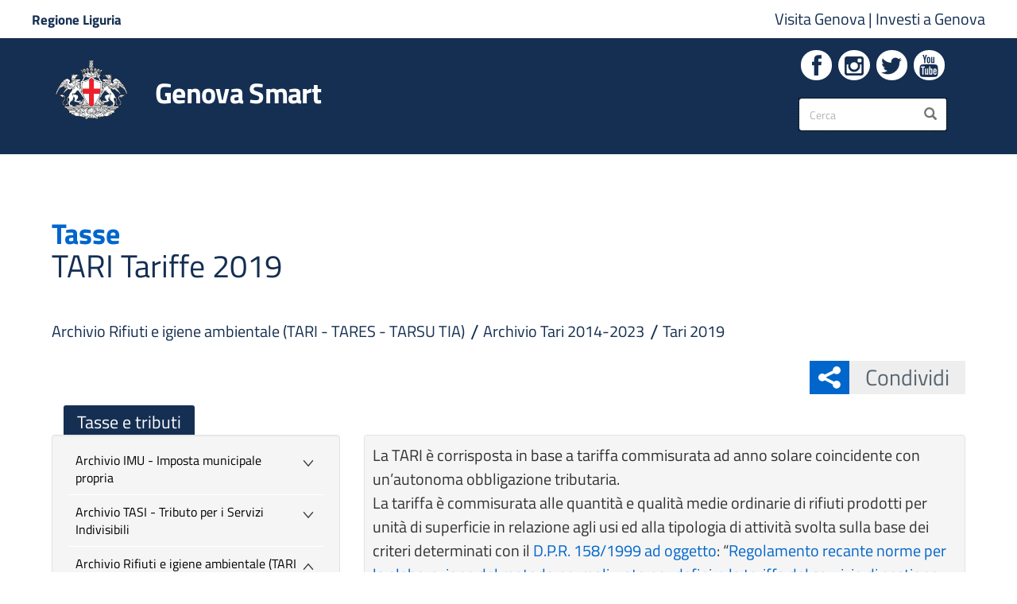

--- FILE ---
content_type: text/html; charset=utf-8
request_url: https://smart.comune.genova.it/contenuti/tari-tariffe-2019
body_size: 14304
content:
<!DOCTYPE html>
<html lang="it" dir="ltr" prefix="og: http://ogp.me/ns# article: http://ogp.me/ns/article# book: http://ogp.me/ns/book# profile: http://ogp.me/ns/profile# video: http://ogp.me/ns/video# product: http://ogp.me/ns/product# content: http://purl.org/rss/1.0/modules/content/ dc: http://purl.org/dc/terms/ foaf: http://xmlns.com/foaf/0.1/ rdfs: http://www.w3.org/2000/01/rdf-schema# sioc: http://rdfs.org/sioc/ns# sioct: http://rdfs.org/sioc/types# skos: http://www.w3.org/2004/02/skos/core# xsd: http://www.w3.org/2001/XMLSchema#">
<head>
  <link rel="profile" href="http://www.w3.org/1999/xhtml/vocab" />
  <meta name="viewport" content="width=device-width, initial-scale=1.0">
  
  
  <meta name="description" content="Portale del Comune di Genova. Novità, informazioni e servizi al cittadino."/>
  <meta name="keywords" content="Genova, Comune di Genova, City of Genoa, Genoa, Servizi ai Cittadini, Rete Civica, Informazioni Istituzionali, Notizie, Concorsi, IMU, TASI, Residenza, Demografici, PUC, Bandi, Gare, URP, Uffici, Carta di identità, Sindaco"/>
  <meta http-equiv="x-ua-compatible" content="ie=edge" />
  
  <!--[if IE]><![endif]-->
<meta http-equiv="Content-Type" content="text/html; charset=utf-8" />
<meta name="ctype" content="regolamento" />
<meta name="sezserv" content="Tasse" />
<link rel="shortcut icon" href="https://smart.comune.genova.it/sites/default/files/favicon.png" />
<meta name="description" content="La TARI è corrisposta in base a tariffa commisurata ad anno solare coincidente con un’autonoma obbligazione tributaria." />
<meta name="generator" content="Drupal 7 (https://www.drupal.org)" />
<link rel="canonical" href="https://smart.comune.genova.it/contenuti/tari-tariffe-2019" />
<link rel="shortlink" href="https://smart.comune.genova.it/node/9272" />
<meta property="og:site_name" content="Genova Smart" />
<meta property="og:type" content="article" />
<meta property="og:title" content="TARI Tariffe 2019" />
<meta property="og:url" content="https://smart.comune.genova.it/contenuti/tari-tariffe-2019" />
<meta property="og:description" content="La TARI è corrisposta in base a tariffa commisurata ad anno solare coincidente con un’autonoma obbligazione tributaria.La TARI è corrisposta in base a tariffa commisurata ad anno solare coincidente con un’autonoma obbligazione tributaria. La tariffa è commisurata alle quantità e qualità medie ordinarie di rifiuti prodotti per unità di superficie in relazione agli usi ed alla tipologia di attività svolta sulla base dei criteri determinati con il D.P.R. 158/1999 ad oggetto: “Regolamento recante norme per la elaborazione del metodo normalizzato per definire la tariffa del servizio di gestione del ciclo dei rifiuti urbani.” Ai sensi di legge, il Regolamento per la disciplina della Tassa sui Rifiuti (deliberazione n. 34 del 22 luglio 2014 modificato con deliberazione n. 9 del 27 febbraio 2018) ed il Piano Finanziario 2019 (deliberazione n. 1 del 22 gennaio 2019) sono stati approvati dal Consiglio Comunale. In base al Regolamento e al Piano Finanziario, le tariffe sono state determinate dal Comune di Genova, con deliberazione n. 2 del 22 gennaio 2019, applicando i parametri previsti dal citato D.P.R. 158/1999 e sono articolate per fasce di utenza domestica e non domestica (negozi, pubblici esercizi, attività artigianali e industriali, uffici, ecc.)." />
<meta property="og:updated_time" content="2024-06-07T11:29:50+02:00" />
<meta name="twitter:card" content="summary_large_image" />
<meta name="twitter:url" content="https://smart.comune.genova.it/contenuti/tari-tariffe-2019" />
<meta name="twitter:title" content="TARI Tariffe 2019" />
<meta name="twitter:description" content="La TARI è corrisposta in base a tariffa commisurata ad anno solare coincidente con un’autonoma obbligazione tributaria.La TARI è corrisposta in base a tariffa commisurata ad anno solare coincidente" />
<meta property="article:published_time" content="2019-02-13T11:34:52+01:00" />
<meta property="article:modified_time" content="2024-06-07T11:29:50+02:00" />
			<title>TARI Tariffe 2019 | Genova Smart</title>
	  <style>
@import url("/modules/system/system.base.css?t9j6xn");
</style>
<style>
@import url("/sites/all/modules/date/date_api/date.css?t9j6xn");
@import url("/sites/all/modules/date/date_popup/themes/datepicker.1.7.css?t9j6xn");
@import url("/sites/all/modules/date/date_repeat_field/date_repeat_field.css?t9j6xn");
@import url("/modules/field/theme/field.css?t9j6xn");
@import url("/sites/all/modules/filetree/filetree.css?t9j6xn");
@import url("/sites/all/modules/google_cse/google_cse.css?t9j6xn");
@import url("/modules/node/node.css?t9j6xn");
@import url("/sites/all/modules/office_hours/office_hours.css?t9j6xn");
@import url("/sites/all/modules/youtube/css/youtube.css?t9j6xn");
@import url("/sites/all/modules/extlink/extlink.css?t9j6xn");
@import url("/sites/all/modules/views/css/views.css?t9j6xn");
</style>
<style>
@import url("/sites/all/modules/colorbox/styles/default/colorbox_style.css?t9j6xn");
@import url("/sites/all/modules/comge/css/comge.css?t9j6xn");
@import url("/sites/all/modules/ctools/css/ctools.css?t9j6xn");
@import url("/sites/all/modules/jquerymenu/jquerymenu.css?t9j6xn");
@import url("/sites/all/modules/panels/css/panels.css?t9j6xn");
@import url("/sites/all/modules/shib_auth/shib_auth.css?t9j6xn");
@import url("/sites/all/modules/taxonomy_access/taxonomy_access.css?t9j6xn");
@import url("/sites/all/modules/panels/plugins/layouts/flexible/flexible.css?t9j6xn");
@import url("/sites/default/files/ctools/css/3dc8b75dfc50dfd97e76a19672377243.css?t9j6xn");
@import url("/sites/all/libraries/fontello/css/fontello.css?t9j6xn");
</style>
<link rel="stylesheet" href="/sites/all/themes/comune/include/bootstrap/3.4.0/css/bootstrap.css?t9j6xn" />
<style>
@import url("/sites/all/themes/bootstrap/css/3.4.0/overrides.min.css?t9j6xn");
@import url("/sites/all/themes/comune/css/hamburgermenu.css?t9j6xn");
@import url("/sites/all/themes/comune/libraries/owl-carousel/dist/assets/owl.carousel.min.css?t9j6xn");
@import url("/sites/all/themes/comune/libraries/owl-carousel/dist/assets/owl.theme.default.min.css?t9j6xn");
@import url("/sites/all/themes/comune/css/layout.css?t9j6xn");
@import url("/sites/all/themes/comune/libraries/ita-web-kit/build/build.css?t9j6xn");
@import url("/sites/all/themes/comune/libraries/ita-web-kit/build/main.css?t9j6xn");
@import url("/sites/all/themes/comune/css/style.css?t9j6xn");
@import url("/sites/all/themes/comune/css/mediaquery.css?t9j6xn");
@import url("/sites/all/themes/comune/include/font-awesome/4.4.0/css/font-awesome.min.css?t9j6xn");
</style>
<style>
</style>
  <!-- HTML5 element support for IE6-8 -->
  <!--[if lt IE 9]>
    <script src="https://cdn.jsdelivr.net/html5shiv/3.7.3/html5shiv-printshiv.min.js"></script>
  <![endif]-->
  
  <!-- Setto la var per caricare i file chunk richiesti dal toolkit -->
  <script>__PUBLIC_PATH__ = '/sites/all/themes/comune/libraries/ita-web-kit/build/'</script>
  
  <script src="/sites/default/files/advagg_js/js__l8Jgmls22EQcwvVLG2QgcpRsek-o6teeReHYdzTRa5w__XCoHVVqwdVh5tO-KFmN-jzRWPptj40E-BBqGfqLIxj0__voL6tv5ACPNLF78MH2ij5toluHBd7XdVNVYLFr7L5RI.js"></script>
<script src="/sites/default/files/advagg_js/js__2hivD_M26hRekq_tXTM6oCpHVNazCEF8Y5W5rB9luEQ__jUvq2l-iaAWDZluqNwkFbqQ51dRsvNiLbeCGE3oGfYc__voL6tv5ACPNLF78MH2ij5toluHBd7XdVNVYLFr7L5RI.js"></script>
<script src="/sites/default/files/advagg_js/js___i1em0vD3AQaRRz3Xr1zxAXRoMFKbbaNaQPfl-QPOsc___q_odw6eUVcD5rV4IxaxU8TGYDpnIF9r6PLcchmiivg__voL6tv5ACPNLF78MH2ij5toluHBd7XdVNVYLFr7L5RI.js"></script>
<script src="/sites/default/files/advagg_js/js__baKOmfEJLhaBlimtZHZ3ZAyvssCokmSzT24KFCNajKw__uYfNmsdkIq0ufFNm7F3vykyv8L-w5878eWRL9J8Iaco__voL6tv5ACPNLF78MH2ij5toluHBd7XdVNVYLFr7L5RI.js"></script>
<script src="/sites/default/files/advagg_js/js__QfScGN0Dhx1kIOtSNnx8idQWtM1WT6jjvDW_2HlIFRI__hkxcPpG17dB4aqZuHywGQMrD349eRN7ZNnFK7qqRzqs__voL6tv5ACPNLF78MH2ij5toluHBd7XdVNVYLFr7L5RI.js"></script>
<script>jQuery.extend(Drupal.settings, {"basePath":"\/","pathPrefix":"","ajaxPageState":{"theme":"comune","theme_token":"wICO52gShkBLUkGwy3yzskHc6AlXA3tMkGfdxpxUcEM","jquery_version":"1.10","css":{"modules\/system\/system.base.css":1,"sites\/all\/modules\/date\/date_api\/date.css":1,"sites\/all\/modules\/date\/date_popup\/themes\/datepicker.1.7.css":1,"sites\/all\/modules\/date\/date_repeat_field\/date_repeat_field.css":1,"modules\/field\/theme\/field.css":1,"sites\/all\/modules\/filetree\/filetree.css":1,"sites\/all\/modules\/google_cse\/google_cse.css":1,"modules\/node\/node.css":1,"sites\/all\/modules\/office_hours\/office_hours.css":1,"sites\/all\/modules\/youtube\/css\/youtube.css":1,"sites\/all\/modules\/extlink\/extlink.css":1,"sites\/all\/modules\/views\/css\/views.css":1,"sites\/all\/modules\/colorbox\/styles\/default\/colorbox_style.css":1,"sites\/all\/modules\/comge\/css\/comge.css":1,"\/sites\/default\/files\/icon\/fontello\/comune\/css\/fontello.css":1,"sites\/all\/modules\/ctools\/css\/ctools.css":1,"sites\/all\/modules\/jquerymenu\/jquerymenu.css":1,"sites\/all\/modules\/panels\/css\/panels.css":1,"sites\/all\/modules\/shib_auth\/shib_auth.css":1,"sites\/all\/modules\/taxonomy_access\/taxonomy_access.css":1,"sites\/all\/modules\/panels\/plugins\/layouts\/flexible\/flexible.css":1,"public:\/\/ctools\/css\/3dc8b75dfc50dfd97e76a19672377243.css":1,"sites\/all\/libraries\/fontello\/css\/fontello.css":1,"\/sites\/all\/themes\/comune\/include\/bootstrap\/3.4.0\/css\/bootstrap.css":1,"sites\/all\/themes\/bootstrap\/css\/3.4.0\/overrides.min.css":1,"sites\/all\/themes\/comune\/css\/hamburgermenu.css":1,"sites\/all\/themes\/comune\/libraries\/owl-carousel\/dist\/assets\/owl.carousel.min.css":1,"sites\/all\/themes\/comune\/libraries\/owl-carousel\/dist\/assets\/owl.theme.default.min.css":1,"sites\/all\/themes\/comune\/css\/layout.css":1,"sites\/all\/themes\/comune\/libraries\/ita-web-kit\/build\/build.css":1,"sites\/all\/themes\/comune\/libraries\/ita-web-kit\/build\/main.css":1,"sites\/all\/themes\/comune\/css\/style.css":1,"sites\/all\/themes\/comune\/css\/mediaquery.css":1,"sites\/all\/themes\/comune\/include\/font-awesome\/4.4.0\/css\/font-awesome.min.css":1,"0":1},"js":{"sites\/all\/modules\/comge\/js\/comge.js":1,"sites\/all\/modules\/browserclass\/js\/browserclass.js":1,"sites\/all\/themes\/bootstrap\/js\/bootstrap.js":1,"sites\/all\/modules\/jquery_update\/replace\/jquery\/1.10\/jquery.min.js":1,"misc\/jquery-extend-3.4.0.js":1,"misc\/jquery.once.js":1,"misc\/drupal.js":1,"sites\/all\/modules\/equalheights\/jquery.equalheights.js":1,"sites\/all\/modules\/jquery_update\/replace\/ui\/external\/jquery.cookie.js":1,"sites\/all\/modules\/jquery_update\/replace\/misc\/jquery.form.min.js":1,"misc\/form.js":1,"misc\/ajax.js":1,"sites\/all\/modules\/jquery_update\/js\/jquery_update.js":1,"sites\/all\/libraries\/jquery\/jquery-1.11.3.min.js":1,"sites\/all\/modules\/jqmulti\/js\/switch.js":1,"\/sites\/all\/themes\/comune\/include\/bootstrap\/3.4.0\/js\/bootstrap.min.js":1,"sites\/all\/modules\/admin_menu\/admin_devel\/admin_devel.js":1,"sites\/all\/modules\/filetree\/filetree.js":1,"sites\/all\/modules\/geofield_find_address\/js\/geofield_find_address.js":1,"sites\/all\/modules\/google_cse\/google_cse.js":1,"sites\/all\/modules\/equalheights\/equalheights.js":1,"sites\/all\/modules\/extlink\/extlink.js":1,"public:\/\/languages\/it_tCiSTQiIugvf1bh7hyiVC8tYhczHdIxrUi42dQfzgpQ.js":1,"sites\/all\/libraries\/colorbox\/jquery.colorbox-min.js":1,"sites\/all\/modules\/colorbox\/js\/colorbox.js":1,"sites\/all\/modules\/colorbox\/styles\/default\/colorbox_style.js":1,"sites\/all\/modules\/colorbox\/js\/colorbox_load.js":1,"sites\/all\/modules\/jquerymenu\/jquerymenu.js":1,"sites\/all\/modules\/field_group\/field_group.js":1,"sites\/all\/themes\/bootstrap\/js\/misc\/_collapse.js":1,"sites\/all\/modules\/views\/js\/base.js":1,"sites\/all\/themes\/bootstrap\/js\/misc\/_progress.js":1,"sites\/all\/modules\/views\/js\/ajax_view.js":1,"sites\/all\/libraries\/jquery.imagesloaded\/jquery.imagesloaded.min.js":1,"sites\/all\/themes\/comune\/js\/comune.js":1,"sites\/all\/themes\/comune\/js\/fullcalendar.js":1,"sites\/all\/themes\/comune\/js\/jPushMenu\/js\/jPushMenu.js":1,"sites\/all\/themes\/comune\/libraries\/owl-carousel\/dist\/owl.carousel.min.js":1,"sites\/all\/themes\/comune\/libraries\/ita-web-kit\/build\/vendor\/modernizr.js":1,"sites\/all\/themes\/comune\/libraries\/ita-web-kit\/build\/IWT.min.js":1,"sites\/all\/themes\/bootstrap\/js\/modules\/views\/js\/ajax_view.js":1,"sites\/all\/themes\/bootstrap\/js\/misc\/ajax.js":1}},"colorbox":{"opacity":"0.85","current":"{current} di {total}","previous":"\u00ab Prec","next":"Succ \u00bb","close":"Chiudi","maxWidth":"98%","maxHeight":"98%","fixed":true,"mobiledetect":true,"mobiledevicewidth":"480px"},"comge":{"currentNid":"9272"},"googleCSE":{"cx":"009153522600589958698:3bqongnwxga","language":"it","resultsWidth":600,"domain":"www.google.com","showWaterMark":0},"jquerymenu":{"hover":0,"animate":1,"edit_link":0,"click_to_expand":0},"field_group":{"fieldset":"full"},"views":{"ajax_path":"\/views\/ajax","ajaxViews":{"views_dom_id:b748247e877ec7a47c6cfae90beba914":{"view_name":"card_servizi_online","view_display_id":"block_1","view_args":"9272","view_path":"node\/9272","view_base_path":null,"view_dom_id":"b748247e877ec7a47c6cfae90beba914","pager_element":0}}},"urlIsAjaxTrusted":{"\/views\/ajax":true,"\/contenuti\/tari-tariffe-2019":true},"better_exposed_filters":{"views":{"card_servizi_online":{"displays":{"block_1":{"filters":[]}}},"allerta":{"displays":{"block":{"filters":[]}}}}},"extlink":{"extTarget":"_blank","extClass":0,"extLabel":"(link is external)","extImgClass":0,"extIconPlacement":0,"extSubdomains":0,"extExclude":"","extInclude":"\\.pdf|\\.xls|\\.doc|\\.odt|\\.zip|\\.ppt|\\.gif|\\.jpeg|\\.png|\\.bmp|\\.tif","extCssExclude":"","extCssExplicit":"","extAlert":0,"extAlertText":"This link will take you to an external web site.","mailtoClass":0,"mailtoLabel":"(link sends e-mail)"},"equalHeightsModule":{"classes":[{"selector":".owl-vista-carosello-stessa-altezza \u003E .owl-stage-outer \u003E .owl-stage \u003E .owl-item \u003E .views-row","mediaquery":"","minheight":"","maxheight":"","overflow":"hidden"},{"selector":".view-display-id-block_1.comge-cards .views-row \u003E div","mediaquery":"","minheight":"","maxheight":"","overflow":"hidden"},{"selector":".view-box-fascia .views-row","mediaquery":"","minheight":"","maxheight":"","overflow":"visible"},{"selector":".servizi-online-stessa-altezza .comge-button-dynamic-color","mediaquery":"","minheight":"","maxheight":"","overflow":"hidden"},{"selector":".box-bottoni-stessa-altezza h2","mediaquery":"","minheight":"","maxheight":"","overflow":"hidden"},{"selector":".view-display-id-block_2.comge-cards .views-row \u003E div, .view-display-id-block_3.comge-cards .views-row \u003E div, .view-display-id-block_6.comge-cards .views-row \u003E div, .view-display-id-block_7.comge-cards .views-row \u003E div","mediaquery":"","minheight":"","maxheight":"","overflow":"hidden"},{"selector":".view-display-id-block_2.comge-cards .views-row .views-field-body, .view-display-id-block_3.comge-cards .views-row .views-field-body, .view-display-id-block_6.comge-cards .views-row .views-field-body, .view-display-id-block_7.comge-cards .views-row .views-field-body, .view-display-id-block_12.comge-cards .views-row .views-field-body","mediaquery":"","minheight":"","maxheight":"","overflow":"hidden"},{"selector":".view-display-id-block_2.comge-cards .views-row .views-field-title, .view-display-id-block_3.comge-cards .views-row .views-field-title, .view-display-id-block_6.comge-cards .views-row .views-field-title, .view-display-id-block_7.comge-cards .views-row .views-field-title","mediaquery":"","minheight":"","maxheight":"","overflow":"hidden"},{"selector":".comge-box \u003E .cg-sub-elto \u003E h2","mediaquery":"","minheight":"","maxheight":"","overflow":"hidden"},{"selector":".stessa-altezza, .stessa-altezza-panel-display \u003E .panel-display","mediaquery":"","minheight":"","maxheight":"","overflow":"hidden"},{"selector":".view-slideshow .slideshow-stessa-altezza","mediaquery":"","minheight":"","maxheight":"","overflow":"hidden"},{"selector":".view-notizie .slideshow-stessa-altezza","mediaquery":"","minheight":"","maxheight":"","overflow":"hidden"},{"selector":".stessa-altezza-allerta","mediaquery":"","minheight":"","maxheight":"","overflow":"hidden"},{"selector":".view-slideshow.view-display-id-block_1 .views-field-nothing","mediaquery":"","minheight":"","maxheight":"","overflow":"auto"},{"selector":".view-evidenza-allerta .views-row \u003E div","mediaquery":"","minheight":"","maxheight":"","overflow":"hidden"},{"selector":".view-telegram.view-display-id-block_1 .views-field-nothing","mediaquery":"","minheight":"","maxheight":"","overflow":"hidden"},{"selector":".comge-cards-icona .views-row .views-field-title, .view-mappa-caruggi.view-display-id-block_3 .views-field-title","mediaquery":"","minheight":"","maxheight":"","overflow":"hidden"},{"selector":".comge-cards-icona .views-row .views-field-field-img-card, .view-mappa-caruggi.view-display-id-block_3 .views-field-field-img-card","mediaquery":"","minheight":"","maxheight":"","overflow":"hidden"},{"selector":".owl-vista-carosello-stessa-altezza \u003E .owl-stage-outer \u003E .owl-stage \u003E .owl-item \u003E .views-row .views-field-nothing","mediaquery":"","minheight":"","maxheight":"","overflow":"hidden"},{"selector":".owl-stessa-altezza .owl-stage-outer \u003E .owl-stage \u003E .owl-item \u003E .views-row","mediaquery":"","minheight":"","maxheight":"","overflow":"hidden"}],"imagesloaded_ie8":1},"bootstrap":{"anchorsFix":"0","anchorsSmoothScrolling":"0","formHasError":1,"popoverEnabled":1,"popoverOptions":{"animation":1,"html":0,"placement":"right","selector":"","trigger":"click","triggerAutoclose":1,"title":"","content":"","delay":0,"container":"body"},"tooltipEnabled":0,"tooltipOptions":{"animation":1,"html":0,"placement":"auto left","selector":"","trigger":"hover focus","delay":0,"container":"body"}}});</script>
  
 
  
  
  
  
	
	<!-- include HTML5shim per Explorer 8 -->
	<!--<script src="/sites/all/libraries/ita-web-kit/build/vendor/modernizr.js"></script>-->

	<!--<link media="all" rel="stylesheet" href="/sites/all/libraries/ita-web-kit/build/build.css">-->
	<!--<link media="all" rel="stylesheet" href="/sites/all/libraries/ita-web-kit/build/main.css">-->






	<!-- Start Iubenda link policy modal Code -->
	<script src="https://cdn.iubenda.com/iubenda.js"></script>
	<!-- End Iubenda link policy modal Code -->

	<!-- Start Iubenda Banner Code -->
	<script type="text/javascript">
	var _iub = _iub || [];
	_iub.csConfiguration = {"askConsentAtCookiePolicyUpdate":true,"floatingPreferencesButtonDisplay":"bottom-left","localConsentDomain":"smart.comune.genova.it","perPurposeConsent":true,"preferenceCookie":{"expireAfter":180},"siteId":4094847,"whitelabel":false,"cookiePolicyId":77979565,"lang":"it","banner":{"acceptButtonCaptionColor":"#152F52","acceptButtonColor":"#FFFFFF","acceptButtonDisplay":true,"backgroundColor":"#152F52","closeButtonDisplay":false,"customizeButtonCaptionColor":"#152F52","customizeButtonColor":"#FFFFFF","customizeButtonDisplay":true,"explicitWithdrawal":true,"listPurposes":true,"position":"bottom","rejectButtonCaptionColor":"#152F52","rejectButtonColor":"#FFFFFF","rejectButtonDisplay":true,"showPurposesToggles":true}};
	</script>
	<script type="text/javascript" src="https://cs.iubenda.com/autoblocking/4094847.js"></script>
	<script type="text/javascript" src="//cdn.iubenda.com/cs/iubenda_cs.js" charset="UTF-8" async></script>
  <!-- END Iubenda Banner Code -->

	
	
	
	
		
	<!-- Matomo - AgID Web Analytics Italia (WAI)-->
	<script type="text/plain" class="_iub_cs_activate" data-iub-purposes="analytics">
		var _paq = window._paq = window._paq || [];
		/* tracker methods like "setCustomDimension" should be called before "trackPageView" */
		_paq.push(['trackPageView']);
		_paq.push(['enableLinkTracking']);
		(function() {
			var u="https://ingestion.webanalytics.italia.it/";
			_paq.push(['setTrackerUrl', u+'matomo.php']);
			_paq.push(['setSiteId', 'x78qrW90QX']);
			var d=document, g=d.createElement('script'), s=d.getElementsByTagName('script')[0];
			g.type='text/javascript'; g.async=true; g.src=u+'matomo.js'; s.parentNode.insertBefore(g,s);
		})();
	</script>
	<!-- End Matomo Code -->
		

		
	<!-- Google Analytics tag (gtag.js) -->
	<script async src="https://www.googletagmanager.com/gtag/js?id=G-T0TPMXQZR1"></script>
	<script type="text/plain" class="_iub_cs_activate" data-iub-purposes="analytics">
		window.dataLayer = window.dataLayer || [];
		function gtag(){dataLayer.push(arguments);}
		gtag('js', new Date());

		gtag('config', 'G-T0TPMXQZR1');
	</script>
	<!-- End Google Analytics Code -->
	
	
	
    
	

  
</head>
<body class="t-Pac html not-front not-logged-in no-sidebars page-node page-node- page-node-9272 node-type-page">

  <div id="skip-link">
    <a href="#main-content" class="element-invisible element-focusable" aria-labelledby="Vai al contenuto" aria-label="Vai al contenuto">Salta al contenuto principale</a>
  </div>
    







<div class="push-body-mask"></div>


<div id="wrapper-con" class="push_container container-sezione-servizi-16">
	
	
			<nav id="sidebar-wrapper2" class="cbp-spmenu cbp-spmenu-vertical cbp-spmenu-left">
					
	<div id="navcontainer"><section id="block-jquerymenu-1" class="block block-jquerymenu clearfix">

    
      <span style="display:none;" class="block-title">jquerymenu-89</span>
    
  
  <!--[if IE]><div class="ie"><![endif]--><ul class="menu jquerymenu navcomge"><li class="leaf"><a href="/" aria-labelledby="Torna alla home page" aria-label="Torna alla home page">Home</a></li><li class="parent closed"><span class="parent closed"></span><a aria-labelledby="Vai all&#039;amministrazione" aria-label="Vai all&#039;amministrazione" class="nolink" tabindex="0">Amministrazione</a><ul><li class="leaf first"><a href="/contenuti/articolazione-degli-uffici" aria-labelledby="Vai alla sezione: Organizzazione Comunale" aria-label="Vai alla sezione: Organizzazione Comunale">Organizzazione Comunale</a></li><li class="parent closed"><span class="parent closed"></span><a href="https://smart.comune.genova.it/municipi" aria-labelledby="Vai alla sezione: Municipi" aria-label="Vai alla sezione: Municipi">Municipi</a><ul><li class="leaf first"><a href="/node/835" aria-labelledby="Vai alla sezione: I Centro Est" aria-label="Vai alla sezione: I Centro Est">I Centro Est</a></li><li class="leaf"><a aria-labelledby="Vai alla sezione: II Centro Ovest" aria-label="Vai alla sezione: II Centro Ovest" class="nolink" tabindex="0">II Centro Ovest</a></li><li class="leaf"><a aria-labelledby="Vai alla sezione: III Bassa Val Bisagno" aria-label="Vai alla sezione: III Bassa Val Bisagno" class="nolink" tabindex="0">III Bassa Val Bisagno</a></li><li class="leaf"><a aria-labelledby="Vai alla sezione: IV Media Val Bisagno" aria-label="Vai alla sezione: IV Media Val Bisagno" class="nolink" tabindex="0">IV Media Val Bisagno</a></li><li class="leaf"><a aria-labelledby="Vai alla sezione: V Valpolcevera" aria-label="Vai alla sezione: V Valpolcevera" class="nolink" tabindex="0">V Valpolcevera</a></li><li class="leaf"><a aria-labelledby="Vai alla sezione: VI Medio Ponente" aria-label="Vai alla sezione: VI Medio Ponente" class="nolink" tabindex="0">VI Medio Ponente</a></li><li class="leaf"><a aria-labelledby="Vai alla sezione: VII Ponente" aria-label="Vai alla sezione: VII Ponente" class="nolink" tabindex="0">VII Ponente</a></li><li class="leaf"><a aria-labelledby="Vai alla sezione: VIII Medio Levante" aria-label="Vai alla sezione: VIII Medio Levante" class="nolink" tabindex="0">VIII Medio Levante</a></li><li class="leaf last"><a aria-labelledby="Vai alla sezione: IX Levante" aria-label="Vai alla sezione: IX Levante" class="nolink" tabindex="0">IX Levante</a></li></ul></li><li class="leaf"><a href="http://www2.comune.genova.it/content/gare-dappalto-e-bandi-di-gara" aria-labelledby="Vai alla sezione: Bandi di gara" aria-label="Vai alla sezione: Bandi di gara">Bandi di gara</a></li><li class="leaf"><a href="/amministrazionetrasparente" aria-labelledby="Vai alla sezione: Amministrazione Trasparente" aria-label="Vai alla sezione: Amministrazione Trasparente">Amministrazione Trasparente</a></li><li class="leaf"><a href="https://smart.comune.genova.it/contenuti/tipologie-di-procedimento">Procedimenti e potere sostitutivo</a></li><li class="leaf"><a href="/whistleblowing">Whistleblowing</a></li><li class="leaf"><a href="/nomine" aria-labelledby="Vai alla sezione: Nomine in enti e in società" aria-label="Vai alla sezione: Nomine in enti e in società">Nomine in enti e in società</a></li><li class="leaf"><a href="/regolamenti" aria-labelledby="Vai alla sezione: Regolamenti" aria-label="Vai alla sezione: Regolamenti">Regolamenti</a></li><li class="leaf"><a href="/node/6341" aria-labelledby="Vai alla sezione: Stemma" aria-label="Vai alla sezione: Stemma">Stemma</a></li><li class="leaf last"><a href="/node/6571" aria-labelledby="Vai alla sezione: Patrocini" aria-label="Vai alla sezione: Patrocini">Patrocini</a></li></ul></li><li class="parent closed"><span class="parent closed"></span><a title="" class="nolink" tabindex="0">Aree Tematiche</a><ul><li class="leaf first"><a href="https://www.comune.genova.it/tutti-gli-argomenti/questioni-sociali/famiglia">Agenzia per la famiglia</a></li><li class="leaf"><a href="https://www.comune.genova.it/taxonomy/term/549">Accessibilità e Barriere Architettoniche</a></li><li class="leaf"><a href="https://www.comune.genova.it/taxonomy/term/445">Ambiente</a></li><li class="leaf"><a href="https://www.comune.genova.it/tutti-gli-argomenti/casa">Casa</a></li><li class="leaf"><a href="https://www.comune.genova.it/taxonomy/term/158">Cimiteri e servizi funerari</a></li><li class="leaf"><a href="https://www.comune.genova.it/taxonomy/term/35">Commercio e Impresa</a></li><li class="leaf"><a href="https://www.comune.genova.it/taxonomy/term/199">Cultura</a></li><li class="leaf"><a href="https://www.comune.genova.it/taxonomy/term/490">Demanio Marittimo</a></li><li class="leaf"><a href="https://www.comune.genova.it/taxonomy/term/442">Demografici - Anagrafe, Stato Civile, Elettorale, Toponomastica</a></li><li class="leaf"><a href="https://www.comune.genova.it/tutti-gli-argomenti/edilizia">Edilizia</a></li><li class="leaf"><a href="https://www.comune.genova.it/tutti-gli-argomenti/energia">Politiche Energetiche</a></li><li class="leaf"><a href="http://www.informagiovani.comune.genova.it">Giovani</a></li><li class="leaf"><a href="https://www.comune.genova.it/tutti-gli-argomenti/mobilita">Mobilità</a></li><li class="leaf"><a href="https://smart.comune.genova.it/sezione/mobility-point">Mobility Point</a></li><li class="leaf"><a href="/opendata">Opendata</a></li><li class="leaf"><a href="https://www.comune.genova.it/taxonomy/term/491">Patrimonio</a></li><li class="leaf"><a href="/sezione/progetti-europei">Progetti Europei</a></li><li class="leaf"><a href="https://www.comune.genova.it/tutti-gli-argomenti/protezione-civile">Protezione Civile</a></li><li class="leaf"><a href="https://cartaservizi.comune.genova.it/">Qualità e carte dei servizi</a></li><li class="leaf"><a href="https://www.comune.genova.it/taxonomy/term/90" title="http://www.comune.genova.it/servizi/educativi">Scuola e formazione</a></li><li class="leaf"><a href="https://www.comune.genova.it/node/4248">Scuole Civiche Vespertine</a></li><li class="leaf"><a href="https://www.comune.genova.it/node/65079">Scrivania del progettista</a></li><li class="leaf"><a href="https://www.comune.genova.it/tutti-gli-argomenti/volontariato/servizio-civile">Servizio Civile</a></li><li class="leaf"><a href="https://www.comune.genova.it/tutti-gli-argomenti/questioni-sociali" title="http://www.comune.genova.it/servizi/sociali">Servizi Sociali</a></li><li class="leaf"><a href="https://www.comune.genova.it/taxonomy/term/227">Sport</a></li><li class="leaf"><a href="/fundraising">Sponsorizzazioni</a></li><li class="leaf"><a href="http://statistica.comune.genova.it/index.php">Statistica</a></li><li class="leaf"><a href="https://smart.comune.genova.it/sezione/sviluppo-economico">Sviluppo Economico</a></li><li class="leaf"><a href="https://www.comune.genova.it/taxonomy/term/23">Tasse e tributi</a></li><li class="leaf"><a href="https://www.comune.genova.it/tutti-gli-argomenti/urbanistica">Urbanistica, Paesaggio e Geologia</a></li><li class="leaf"><a href="https://www.comune.genova.it/tutti-gli-argomenti/volontariato">Valorizzazione Volontariato</a></li><li class="leaf last"><a href="https://www.comune.genova.it/tutti-gli-argomenti/agricoltura/foreste">Verde Pubblico</a></li></ul></li><li class="parent closed"><span class="parent closed"></span><a title="" class="nolink" tabindex="0">Contatti</a><ul><li class="leaf first"><a href="/node/6399">Numero Unico</a></li><li class="leaf"><a href="/node/6403">PEC</a></li><li class="leaf"><a href="/uffici" title="">Uffici Comunali</a></li><li class="leaf"><a href="/press%20room">Press room - Ufficio Stampa</a></li><li class="leaf"><a href="/elenco_uffici_del_comune?combine=&amp;field_raggruppamento_t_value=PROTEZIONE%20CIVILE">Protezione Civile</a></li><li class="leaf last"><a href="/elenco_uffici_del_comune?combine=&amp;field_raggruppamento_t_value=POLIZIA%20LOCALE">Polizia Locale</a></li></ul></li><li class="leaf closed"><a href="/genovawebnews" title="">Genova Web News</a></li><li class="leaf"><a href="https://smart.comune.genova.it/contenuti/atti-di-notifica">Atti di Notifica</a></li></ul><!--[if IE]></div><![endif]-->
</section>
</div>	
	
			<form class="google-cse form-search content-search" action="/contenuti/tari-tariffe-2019" method="post" id="search-block-form" accept-charset="UTF-8"><div><div>
  			<span class="element-invisible">Form di ricerca</span>
    <div class="input-group"><label style="display:none;" for="edit-search-block-form--2">Inserisci i termini da cercare.</label><input title="Inserisci i termini da cercare." placeholder="Cerca" class="form-control form-text" type="text" id="edit-search-block-form--2" name="search_block_form" value="" size="15" maxlength="128" /><span class="input-group-btn"><button type="submit" title="Cerca sul sito" class="btn btn-primary"><span class="icon glyphicon glyphicon-search" aria-hidden="true"></span></button></span></div><div class="form-actions form-wrapper form-group" id="edit-actions"><button class="element-invisible btn btn-primary form-submit" title="Cerca nel sito" type="submit" id="edit-submit" name="op" value="Cerca">Cerca</button>
</div><input type="hidden" name="form_build_id" value="form-Ln6Cwc8sLzktB2JY2WsoiLKDrXmh1JqCuBAVtYDus1g" />
<input type="hidden" name="form_id" value="search_block_form" />
</div>
</div></form>		</nav>
	
	<div id="page-content-wrapper">
	
	
	
		<header class="u-hiddenPrint">
			<div id="top-nav">
				<div class="container-fuild">
					<div class="row">
						<div class="visible-sm visible-md visible-lg top-nav-sx col-sm-4">
							<a href="http://www.regione.liguria.it">
								<!--<img src="/sites/all/themes/comune/img/logo-regione-liguria.png" />-->
								<span>Regione Liguria</span>
							</a>
						</div>
						<div class="top-nav-dx col-xs-12 col-sm-8">
							<a href="http://www.visitgenoa.it">
								Visita Genova
							</a>|
							<a href="http://www.genovameravigliosa.com">
								Investi a Genova
							</a><!--|
							<a href="#">
								Muoviti a Genova
							</a>-->
						</div>
					</div>
				</div>
			</div>
			
			<div id="main-nav">
				<div class="container">
					<div class="row">
						<div class="col-lg-6 col-md-12">
							<div class="pull-left logo_col">
								<div class="topmenu-button hidden">									<div class="burger_wrapper">
										<div class="burger_container">
											<a title="Apri il menu" href="#" class="toggle-menu menu-left push-body jPushMenuBtn">
												<div class="bar"></div>
												<div class="bar"></div>
												<div class="bar"></div>
											</a>
											<p>Menu</p>
										</div><!-- /burger_container -->
									</div>
								</div>
								<div style="margin-left:0;" class="logo_container clearfix">
									<div class="logo_wrapper clearfix">
										<a href="/"><img src="https://smart.comune.genova.it/stemma_BNcroce_Comune.png" class="logo" alt="Logo Comune di Genova"></a>
									</div>
									<div class="logo_text clearfix">
										<div class="h1"><a href="/">Genova Smart</a></div>
									</div>
								</div><!-- /logo_container -->
							</div>
						</div>
						<div class="col-lg-6 visible-lg">
							<div class="pull-right">
								<div class="nav_tools clearfix">
									<p class="nav_social clearfix">
										<span>Seguici su:</span>
										<a target="_blank" href="https://www.facebook.com/Comune.di.Genova" title="Seguici su Facebook"><span class="icon icon-facebook" aria-hidden="true"></span></a>
										<a target="_blank" href="https://www.instagram.com/comunedigenova" title="Seguici su Instagram"><span class="icon icon-instagram" aria-hidden="true"></span></a>
										<a target="_blank" href="http://twitter.com/comunedigenova" title="Seguici su Twitter"><span class="icon icon-twitter" aria-hidden="true"></span></a>
										<a target="_blank" href="http://www.youtube.com/GenoaMunicipality" title="Seguici su YouTube"><span class="icon icon-youtube" aria-hidden="true"></span></a>
									</p><!-- /nav_social -->
									<div class="nav_search clearfix">
										<form class="google-cse form-search content-search" action="/contenuti/tari-tariffe-2019" method="post" id="search-block-form--2" accept-charset="UTF-8"><div><div>
  			<span class="element-invisible">Form di ricerca</span>
    <div class="input-group"><label style="display:none;" for="edit-search-block-form--4">Inserisci i termini da cercare.</label><input title="Inserisci i termini da cercare." placeholder="Cerca" class="form-control form-text" type="text" id="edit-search-block-form--4" name="search_block_form" value="" size="15" maxlength="128" /><span class="input-group-btn"><button type="submit" title="Cerca sul sito" class="btn btn-primary"><span class="icon glyphicon glyphicon-search" aria-hidden="true"></span></button></span></div><div class="form-actions form-wrapper form-group" id="edit-actions--2"><button class="element-invisible btn btn-primary form-submit" title="Cerca nel sito" type="submit" id="edit-submit--2" name="op" value="Cerca">Cerca</button>
</div><input type="hidden" name="form_build_id" value="form-ggHqWhIGRdWp1sKKtu8h_Id7v5f--yF6_sypTYA8xHY" />
<input type="hidden" name="form_id" value="search_block_form" />
</div>
</div></form>									</div><!-- /search_wrapper -->
								</div><!-- /nav_tools -->
							</div>
						</div>
						<!--<div class="genovastyle"></div>-->
					</div>
				</div>
			</div>
		
		
		
			
			<div class="main-navigation">
				<div class="container">
					<div class="row">
						<div class="col-lg-12">
													</div>
					</div>
				</div>
			</div>
		</header>

		
				
		
		<div class="wrapper-title-breadcrumb container">
			<div class="row">
				<div class="col-md-9 col-sm-9">
																<h1 class="page-header">
														<div class="wrapper-titolo-page-header">
								<span class="wrapper-titolo-sezione-header">
									Tasse								</span>
								<span class="wrapper-titolo-pagina-header">TARI Tariffe 2019</span>
							</div>
						</h1>
																
					<ol class='breadcrumb'><li><a title="Rifiuti e igiene ambientale (TARI - TARES - TARSU - TIA)" class="nolink" tabindex="0">Archivio Rifiuti e igiene ambientale (TARI - TARES - TARSU  TIA)</a></li><li><a class="nolink" tabindex="0">Archivio Tari 2014-2023</a></li><li><a class="nolink" tabindex="0">Tari 2019</a></li></ol>				</div>
				<div class="col-md-3 col-sm-3 banner-right-top centra_img paddingtop20">
									</div>
			</div>
		</div>
		

		<div class="top-graphic u-hiddenPrint">
					</div>
		
				
		<div class="main-container ">

			<!--<section>-->
			<section class=""><h2 style="display:none;">Contenuto</h2>
			
				<!--<div class="wrapper-header container">-->
				<div class="wrapper-header container">
					<div class="row">
						<div class="col-lg-12">
																<a id="main-content"></a>


														
							
																																										</div>
					</div>
				</div>
			  
									<div class="">
						<div class="">
							<div class="">
								  <div class="region region-content">
    <section id="block-comge-comge-social-buttons" class="block block-comge u-hiddenPrint clearfix">

    
      <span style="display:none;"  class="block-title">comge-231</span>
    
  
  
		<div class="container">
			<div class="row">
				<div class="col-md-3 col-md-offset-9 col-sm-4 col-sm-offset-8 social_button">
					<div class="Share">
						<div class="Share-reveal js-Share">
							<a href="#share-options" class="Share-revealText" data-menu-trigger="share-options" data-menu-inline>
						  <span class="Share-revealIcon Icon Icon-share"></span>
						  Condividi
						</a>
						</div>
						<ul id="share-options" class="Dropdown-menu" data-menu tabindex="-1">
							<li><a tabindex="-1" title="Condividi su Facebook" href="https://www.facebook.com/sharer/sharer.php?u=https%3A%2F%2Fsmart.comune.genova.it%2Fcontenuti%2Ftari-tariffe-2019"><span class="Icon Icon-facebook"></span><span class="u-hiddenVisually">Facebook</span></a></li>
							<li><a tabindex="-1" title="Condividi su Twitter" href="https://twitter.com/home?status=https%3A%2F%2Fsmart.comune.genova.it%2Fcontenuti%2Ftari-tariffe-2019"><span class="Icon Icon-twitter"></span><span class="u-hiddenVisually">Twitter</span></a></li>
							<li><a tabindex="-1" title="Condividi su LinkedIn" href="https://www.linkedin.com/shareArticle?mini=true&amp;url=https%3A%2F%2Fsmart.comune.genova.it%2Fcontenuti%2Ftari-tariffe-2019"><span class="Icon Icon-linkedin"></span><span class="u-hiddenVisually">LinkedIn</span></a></li>
						</ul>
					</div>
				</div>
			</div>
		</div>
	
</section>
<section id="block-system-main" class="block block-system clearfix">

    
      <span style="display:none;"  class="block-title">system-67</span>
    
  
  <div class="bootstrap-comge container" id="template_nodi_standard">
  <div id="panel-region-top" class="row">
	<div class="col-xs-12">
		<div class="panel-pane pane-custom pane-1 col-xs-12 titolo_sezione_padre"  >
  
      
  
  <div class="pane-content">
    <p><a href="https://www.comune.genova.it/tutti-gli-argomenti/tasse-e-tributi">Tasse e tributi</a></p>
  </div>

  
  </div>
	</div>
  </div>
  <div id="panel-region-center" class="row">
	
	<div class="col-md-8 col-md-push-4">
		<div class="panel-pane pane-panels-mini pane-dettaglio-nodo"  >
  
      
  
  <div class="pane-content">
    <div class="panel-flexible panels-flexible-6 clearfix" id="mini-panel-dettaglio_nodo">
<div class="panel-flexible-inside panels-flexible-6-inside">
<div class="panels-flexible-region panels-flexible-region-6-center panels-flexible-region-first panels-flexible-region-last">
  <div class="inside panels-flexible-region-inside panels-flexible-region-6-center-inside panels-flexible-region-inside-first panels-flexible-region-inside-last">
<div class="panel-pane pane-node-content"  >
  
      
  
  <div class="pane-content">
    <article id="node-9272" class="node node-page post_content clearfix" about="/contenuti/tari-tariffe-2019" typeof="foaf:Document">
    <div class="headnode">
            <span property="dc:title" content="" class="rdf-meta element-hidden"></span>      </div>
    <div class="field field-name-body field-type-text-with-summary field-label-hidden"><div class="field-items"><div class="field-item even" property="content:encoded"><div>La TARI è corrisposta in base a tariffa commisurata ad anno solare coincidente con un’autonoma obbligazione tributaria.<br />
	La tariffa è commisurata alle quantità e qualità medie ordinarie di rifiuti prodotti per unità di superficie in relazione agli usi ed alla tipologia di attività svolta sulla base dei criteri determinati con il <a href="http://www.normattiva.it/uri-res/N2Ls?urn:nir:presidente.repubblica:decreto:1999;158">D.P.R. 158/1999 ad oggetto</a>: “<a href="http://www.normattiva.it/uri-res/N2Ls?urn:nir:presidente.repubblica:decreto:1999;158">Regolamento recante norme per la elaborazione del metodo normalizzato per definire la tariffa del servizio di gestione del ciclo dei rifiuti urbani</a>.”
	<p>Ai sensi di legge, il Regolamento per la disciplina della Tassa sui Rifiuti (deliberazione n. 34 del 22 luglio 2014 modificato con deliberazione n. 9 del 27 febbraio 2018) ed il Piano Finanziario 2019 (deliberazione n. 1 del 22 gennaio 2019) sono stati approvati dal Consiglio Comunale.</p>
	<br />
	In base al Regolamento e al Piano Finanziario, le tariffe sono state determinate dal Comune di Genova, con deliberazione n. 2 del 22 gennaio 2019, applicando i parametri previsti dal citato <a href="http://www.normattiva.it/uri-res/N2Ls?urn:nir:presidente.repubblica:decreto:1999;158">D.P.R. 158/1999</a> e sono articolate per fasce di utenza domestica e non domestica (negozi, pubblici esercizi, attività artigianali e industriali, uffici, ecc.).</div>
</div></div></div><fieldset  class="collapsible panel panel-default form-wrapper" id="fieldset-allegati-pagine">
          <legend class="panel-heading">
      <a href="#fieldset-allegati-pagine-body" class="panel-title fieldset-legend" data-toggle="collapse">Allegati</a>
    </legend>
        <div class="panel-body panel-collapse collapse fade in" id="fieldset-allegati-pagine-body">
        <div class="field field-name-field-allegati field-type-file field-label-hidden"><div class="field-items"><div class="field-item even"><span class="file"><img class="file-icon" alt="PDF icon" title="application/pdf" src="/modules/file/icons/application-pdf.png" /> <a href="https://smart.comune.genova.it/sites/default/files/archivio/documenti/2014_dl_205_regolamento_0.pdf" type="application/pdf; length=778815" title="2014_dl_205_regolamento.pdf">deliberazione n. 34 del 22 luglio 2014 modificato con deliberazione n. 9 del 27 febbraio 2018</a></span></div><div class="field-item odd"><span class="file"><img class="file-icon" alt="PDF icon" title="application/pdf" src="/modules/file/icons/application-pdf.png" /> <a href="https://smart.comune.genova.it/sites/default/files/archivio/documenti/dcc_n._9-2018_-_reg_con_pubbl_2.pdf" type="application/pdf; length=2128483" title="dcc_n._9-2018_-_reg_con_pubbl_2.pdf">deliberazione n. 9 del 27 febbraio 2018 Modifiche e integrazioni al regolamento per la disciplina della tassa sui rifiuti (TARI)</a></span></div><div class="field-item even"><span class="file"><img class="file-icon" alt="PDF icon" title="application/pdf" src="/modules/file/icons/application-pdf.png" /> <a href="https://smart.comune.genova.it/sites/default/files/archivio/documenti/DCC%20n.%202%20del%2022%20gen%202019%20-%20tariffe%20TARI%202019%20con%20pubbl._1.pdf" type="application/pdf; length=719982" title="DCC n. 2 del 22 gen 2019 - tariffe TARI 2019 con pubbl..pdf">DCC n. 2 del 22 gennaio 2019 - Determinazione delle tariffe relative alla tassa sui rifiuti (TARI) per l&#039;anno 2019 </a></span></div><div class="field-item odd"><span class="file"><img class="file-icon" alt="PDF icon" title="application/pdf" src="/modules/file/icons/application-pdf.png" /> <a href="https://smart.comune.genova.it/sites/default/files/archivio/documenti/DCC%20n.%20%201%20del%2022%20gen%202019%20-%20piano%20finanziario%20TARI%202019%20con%20pubbl.pdf" type="application/pdf; length=1937501" title="DCC n.  1 del 22 gen 2019 - piano finanziario TARI 2019 con pubbl.pdf">DCC n. 1 del 22 gennaio 2019 - Piano finanziario degli interventi relativi al servizio di gestione dei rifiuti urbani 2019</a></span></div></div></div><div class="field field-name-field-allegati-speciali field-type-node-reference field-label-hidden"><div class="field-items"><div class="field-item even"><article id="node-939" class="node node-regolamento node-promoted node-teaser post_content clearfix" about="/node/939" typeof="sioc:Item foaf:Document">
    <div class="headnode">
            <h2><a href="/node/939">Regolamento TARI (N)</a></h2>
        <span property="dc:title" content="Regolamento TARI (N)" class="rdf-meta element-hidden"></span>      </div>
    <div class="field field-name-body field-type-text-with-summary field-label-hidden"><div class="field-items"><div class="field-item even" property="content:encoded"><p>Regolamento per la disciplina della tassa sui rifiuti (TARI)</p>

<p><br />
	Approvato con deliberazione del Consiglio comunale n. 34 del 22/07/2014</p>

<p><br />
	Modificato con deliberazione del Consiglio comunale n. 28 del 08/07/2015<br />
	Modificato con deliberazione del Consiglio comunale n. 19 del 19/04/2016<br />
	Modificato con deliberazione del Consiglio comunale n.   9  del 27/02/2018</p>

<p>Modificato con deliberazione del Consiglio comunale n. 25 del 21/04/2020</p>

<p>Modificato con deliberazione del Consiglio comunale n. 67 del 29/06/2021</p></div></div></div>  
     <footer>
          <ul class="links list-inline"><li class="node-readmore first last"><a href="/node/939" rel="tag" title="Regolamento TARI (N)">Leggi tutto<span class="element-invisible"> su Regolamento TARI (N)</span></a></li>
</ul>  </footer>
    </article></div></div></div>  </div>
</fieldset>
  
    </article>  </div>

  
  </div>
  </div>
</div>
</div>
</div>
  </div>

  
  </div>
	</div>
	
	<div class="col-md-4 col-md-pull-8">
		<div class="panel-pane pane-block pane-jquerymenu-3 arpoov pane-jquerymenu well"  >
  
      
  
  <div class="pane-content">
    <!--[if IE]><div class="ie"><![endif]--><ul class="menu jquerymenu"><li  class="parent closed"><span class="parent closed"></span><a class="nolink" tabindex="0">Archivio IMU - Imposta municipale propria</a><ul><li  class="parent closed last"><span class="parent closed last"></span><a href="/content/imu-anni-precedenti">Archivio IMU 2018-2023</a><ul><li  class="leaf first"><a href="/contenuti/imu-2023">IMU 2023</a></li><li  class="leaf"><a href="/contenuti/imu-2022">IMU 2022</a></li><li  class="leaf"><a href="/contenuti/imu-2021">IMU 2021</a></li><li  class="leaf"><a href="/contenuti/imu-2020">IMU 2020</a></li><li  class="leaf"><a href="/contenuti/imu-2019">IMU 2019</a></li><li  class="leaf last"><a href="/content/imu-2018">IMU 2018</a></li></ul></li></ul></li><li  class="parent closed"><span class="parent closed"></span><a class="nolink" tabindex="0">Archivio TASI - Tributo per i Servizi Indivisibili</a><ul><li  class="leaf first"><a href="https://smart.comune.genova.it/documenti/tasi-normativa-n">Tasi Normativa (N)</a></li></ul></li><li  class="parent closed"><span class="parent closed"></span><a title="Rifiuti e igiene ambientale (TARI - TARES - TARSU - TIA)" class="nolink" tabindex="0">Archivio Rifiuti e igiene ambientale (TARI - TARES - TARSU  TIA)</a><ul><li  class="parent closed"><span class="parent closed"></span><a class="nolink" tabindex="0">Archivio Tari 2014-2023</a><ul><li  class="parent closed first"><span class="parent closed first"></span><a class="nolink" tabindex="0">TARI 2023</a><ul><li  class="leaf first"><a href="/contenuti/tari-2023-fascicolo-del-cittadino-e-servizi-tari-offerti">TARI 2023 - Fascicolo del cittadino e servizi TARI offerti</a></li><li  class="leaf"><a href="/contenuti/tari-2023-normativa">TARI 2023 - Normativa </a></li><li  class="leaf"><a href="/contenuti/tari-2023-tariffe">TARI 2023 - Tariffe </a></li><li  class="leaf"><a href="/contenuti/tari-2023-scadenze-e-modalit%C3%A0-di-ricezione-e-di-pagamento-dellavviso">TARI 2023-  Scadenze e modalità di ricezione e di pagamento dell’avviso</a></li><li  class="leaf"><a href="/contenuti/tari-2023-riduzioni-e-agevolazioni">TARI 2023 - Riduzioni e agevolazioni </a></li><li  class="leaf last"><a href="/contenuti/tari-2023-faq-e-opuscolo-informativo">TARI 2023 - FAQ e Opuscolo Informativo </a></li></ul></li><li  class="parent closed"><span class="parent closed"></span><a class="nolink" tabindex="0">TARI 2022</a><ul><li  class="leaf first"><a href="/contenuti/tari-2022-fascicolo-del-cittadino">TARI 2022 - Fascicolo del cittadino</a></li><li  class="leaf"><a href="/contenuti/tari-2022-normativa">TARI 2022 - Normativa</a></li><li  class="leaf"><a href="/contenuti/tari-2022-tariffe">TARI 2022 - Tariffe</a></li><li  class="leaf"><a href="/contenuti/tari-2022-scadenze-e-modalit%C3%A0-di-pagamento">TARI 2022 - Scadenze e modalità di pagamento</a></li><li  class="leaf"><a href="/contenuti/tari-2022-riduzioni-e-agevolazioni">TARI 2022 - Riduzioni e agevolazioni</a></li><li  class="leaf last"><a href="/contenuti/tari-2022-faq-e-opuscolo-informativo">TARI 2022 - FAQ e Opuscolo Informativo </a></li></ul></li><li  class="parent closed"><span class="parent closed"></span><a class="nolink" tabindex="0">TARI 2021</a><ul><li  class="leaf first"><a href="/contenuti/tari-2021-novita">TARI 2021 - Novità</a></li><li  class="leaf"><a href="/contenuti/tari-2021-normativa">TARI 2021 - Normativa</a></li><li  class="leaf"><a href="/contenuti/tari-tariffe-0">TARI 2021 - Tariffe</a></li><li  class="leaf"><a href="/contenuti/tari-2021-scadenze-e-modalit%C3%A0-di-pagamento">TARI 2021 - Scadenze e Modalità pagamento</a></li><li  class="leaf"><a href="/contenuti/tari-2021-riduzioni-e-agevolazioni-0">TARI 2021 - Riduzioni e agevolazioni</a></li><li  class="leaf"><a href="/contenuti/faq-tari-2021-opuscolo-informativo">TARI 2021 - Faq domande frequenti - opuscolo informativo </a></li><li  class="leaf last"><a href="/contenuti/contributo-covid-19-dg-285-del-3-dicembre-2020">CONTRIBUTO COVID-19 - D.G. 285 del 3 dicembre 2020</a></li></ul></li><li  class="parent closed"><span class="parent closed"></span><a class="nolink" tabindex="0">TARI 2020</a><ul><li  class="leaf first"><a href="https://smart.comune.genova.it/contenuti/tari-cosa-e-chi">TARI 2020 - Cosa e chi</a></li><li  class="leaf"><a href="/contenuti/tari-scadenze-e-modalit%C3%A0-di-pagamento">Tari - Scadenze e modalità di pagamento</a></li><li  class="leaf"><a href="/contenuti/tari-tariffe">Tari - Tariffe</a></li><li  class="leaf"><a href="https://smart.comune.genova.it/contenuti/tari-202o-riduzioni-e-agevolazioni">TARI 2020 - Riduzioni e agevolazioni</a></li><li  class="leaf"><a href="/contenuti/tari-normativa">Tari - Normativa</a></li><li  class="leaf"><a href="https://smart.comune.genova.it/contenuti/tari-arera">TARI 2020 - ARERA</a></li><li  class="leaf last"><a href="https://smart.comune.genova.it/contenuti/tari-2020-modulistica-e-istanze">TARI 2020 - Modulistica e Istanze</a></li></ul></li><li  class="parent closed"><span class="parent closed"></span><a class="nolink" tabindex="0">Tari 2019</a><ul><li  class="leaf first"><a href="/contenuti/tari-scadenze-pagamenti-2019">TARI Scadenze pagamenti</a></li><li  class="leaf"><a href="/contenuti/tari-tariffe-2019" class="active">TARI Tariffe</a></li><li  class="leaf"><a href="/contenuti/tari-normativa-2019">TARI Normativa</a></li><li  class="leaf"><a href="/contenuti/tari-faq-domande-frequenti-opuscolo-informativo-2019">TARI FAQ Domande Frequenti - Opuscolo Informativo</a></li><li  class="leaf last"><a href="/contenuti/tari-faq-domande-frequenti-opuscolo-informativo-2020">Tari - FAQ Domande Frequenti - Opuscolo Informativo</a></li></ul></li><li  class="parent closed"><span class="parent closed"></span><a class="nolink" tabindex="0">TARI 2018</a><ul><li  class="leaf first"><a href="/content/tari-scadenze-pagamenti-3" title="">TARI Scadenze pagamenti</a></li><li  class="leaf"><a href="/node/1182" title="">TARI tariffe 2018</a></li><li  class="leaf"><a href="/node/6365" title="">TARI Normativa 2018</a></li><li  class="leaf last"><a href="/content/tari-faq-domande-frequenti-opuscolo-informativo-0" title="TARI: FAQ">TARI FAQ Domande Frequenti - Opuscolo Informativo</a></li></ul></li><li  class="parent closed"><span class="parent closed"></span><a class="nolink" tabindex="0">TARI 2017</a><ul><li  class="leaf first"><a href="/node/6380" title="">TARI Scadenze e pagamenti</a></li><li  class="leaf"><a href="/content/tari-tariffe-2" title="">TARI Tariffe</a></li><li  class="leaf"><a href="/content/tari-normativa-2">TARI Normativa</a></li><li  class="leaf"><a href="/content/tari-faq-domande-frequenti-opuscolo-informativo-0">TARI Faq Domande frequenti - Opuscolo informativo</a></li></ul></li><li  class="parent closed"><span class="parent closed"></span><a href="/node/6383">TARI 2016</a><ul><li  class="leaf first"><a href="/node/6384" title="">TARI Scadenze e pagamenti</a></li><li  class="leaf"><a href="/node/6385" title="">TARI Tariffe</a></li><li  class="leaf"><a href="/node/6386" title="">TARI Normativa</a></li><li  class="leaf last"><a href="/node/6387" title="">TARI Opuscolo informativo con FAQ (Domande frequenti)</a></li></ul></li><li  class="parent closed"><span class="parent closed"></span><a href="/node/6388">TARI 2015</a><ul><li  class="leaf first"><a href="/node/6389" title="">TARI Scadenze e pagamenti</a></li><li  class="leaf"><a href="/node/6390" title="">TARI Tariffe</a></li><li  class="leaf"><a href="/node/6392" title="">TARI Normativa</a></li><li  class="leaf last"><a href="/node/6393" title="">TARI Opuscolo informativo con FAQ (Domande frequenti)</a></li></ul></li><li  class="parent closed last"><span class="parent closed last"></span><a class="nolink" tabindex="0">TARI 2014</a><ul><li  class="leaf first"><a href="/contenuti/tari-scadenze-pagamenti" title="">TARI Scadenze pagamenti</a></li><li  class="leaf"><a href="/node/6396" title="">TARI Tariffe</a></li><li  class="leaf"><a href="/node/6397" title="">TARI Normativa</a></li><li  class="leaf last"><a href="/node/6398" title="">TARI Opuscolo informativo con FAQ (Domande frequenti)</a></li></ul></li></ul></li><li  class="parent closed"><span class="parent closed"></span><a href="/node/13747" title="TARES (Tributo Comunale sui Rifiuti e sui Servizi)">TARES (Tributo Comunale sui Rifiuti e sui Servizi)</a><ul><li  class="leaf first last"><a href="/content/tares-istanze" title="TARES: Istanze">TARES Istanze</a></li></ul></li><li  class="leaf"><a href="/content/tarsutia-istanze" title="TARSU/TIA Istanze">TARSU/TIA: Istanze</a></li><li  class="leaf"><a href="/node/13781" title="TIA (Tariffa Igiene Ambientale)">TIA (Tariffa Igiene Ambientale)</a></li><li  class="leaf"><a href="/node/13749" title="TARSU (Tassa Rifiuti Solidi Urbani)">TARSU (Tassa Rifiuti Solidi Urbani)</a></li></ul></li></ul><!--[if IE]></div><![endif]-->  </div>

  
  </div>
	</div>
	
  </div>
  <div id="panel-region-bottom" class="row">
      </div>
</div>

</section>
<section id="block-block-8" class="block block-block clearfix">

    
      <span style="display:none;"  class="block-title">block-507</span>
    
  
  <div class='container'><div class='row'><div class='col-md-3 col-md-offset-9 com-ultimo-aggiornamento'>Ultimo aggiornamento: 07/06/2024</div></div></div>
</section>
  </div>
							</div>
						</div>
					</div>
							  
			</section>
		</div>

		
			  <footer class="footer u-hiddenPrint"> 
		    <div class="container">
				<div class="row">
					<div class="col-md-1">
						<img src="/sites/default/files/logo%20comune%20croce%20rossa_1.png" class="logo" alt="Logo Comune di Genova">
					</div>
					<div class="col-md-11 footer_logo_text">Genova Smart</div>
				</div>
				<div class="row">
					&nbsp;
				</div>
				
				
				<div id="footer_inside">
				  <div class="region region-footer-inside">
    <section id="block-block-4" class="block block-block col-md-4 footer_separator clearfix">

    
      <span style="display:none;"  class="block-title">block-160</span>
    
  
  <p class="footer_title">Contatti</p>

<p class="footer_text"><a class="footer_link" href="https://www.comune.genova.it/amministrazione/uffici/ufficio-relazioni-con-il-pubblico">URP - Ufficio Relazioni con il Pubblico</a><br /><a class="footer_link" href="https://smart.comune.genova.it/node/6403">Posta Elettronica Certificata</a><br />
	Numero Unico: 010.1010<br />
	Indirizzo: Via Garibaldi 9, Palazzo Tursi, 16124 Genova<br />
	P. Iva: 00856930102</p>

<p class="footer_text"> </p>

<p class="footer_text"><a class="footer_link" href="https://smart.comune.genova.it/press%20room">Ufficio stampa - Press Room</a></p>

</section>
<section id="block-block-5" class="block block-block col-md-4 footer_separator clearfix">

    
      <span style="display:none;"  class="block-title">block-164</span>
    
  
  <p class="footer_title">Seguici su</p>

<p class="footer_text"><a class="footer_social_link" href="http://www.facebook.com/Comune.di.Genova"><img alt="seguici su facaebook" src="/sites/default/files/facebook-footer.svg" style="width: 35px; height: 35px;" /></a><a class="footer_social_link" href="http://twitter.com/comunedigenova"><img alt="seguici su twitter" src="/sites/default/files/twitter-footer.svg" style="width: 35px; height: 35px;" /></a><a class="footer_social_link" href="http://www.youtube.com/user/GenoaMunicipality"><img alt="seguici su youtube" src="/sites/default/files/youtube-footer.svg" style="width: 35px; height: 35px;" /></a><a class="footer_social_link" href="https://www.instagram.com/comunedigenova"><img alt="seguici su instagram" src="/sites/default/files/instagram-footer.svg" style="width: 35px; height: 35px;" /></a><a class="footer_social_link" href="http://www.flickr.com/photos/genovacittadigitale/sets/"><img alt="seguici su flickr" src="/sites/default/files/flickr-footer.svg" style="width: 35px; height: 35px;" /></a></p>

</section>
  </div>
				</div>
				  <div class="region region-footer">
    <section id="block-menu-menu-footer-midi" class="block block-menu col-md-10 clearfix">

    
      <span style="display:none;"  class="block-title">menu-107</span>
    
  
  <ul class="menu nav"><li class="first leaf"><a href="https://www.iubenda.com/privacy-policy/77979565">Privacy policy</a></li>
<li class="leaf"><a href="https://www.iubenda.com/privacy-policy/77979565/cookie-policy">Cookie policy</a></li>
<li class="last leaf"><a href="https://www.comune.genova.it/note-legali">Note legali</a></li>
</ul>
</section>
<section id="block-block-12" class="block block-block col-xs-2 allinea_dx clearfix">

    
      <span style="display:none;"  class="block-title">block-591</span>
    
  
  <div><a href="https://validator.w3.org/check?uri=https%3A%2F%2Fsmart.comune.genova.it%2F"><img alt="Valid HTML4.01" src="/sites/all/themes/comune/img/valid-html401-blue.png" style="width: 88px; height: 31px;" /></a></div>

</section>
  </div>
			</div>
		  </footer>
	
	</div>
</div>
  <script src="/sites/default/files/advagg_js/js__Ehoqm3pT81jx7YFUXpES_yjZ4bwC_nZEs8Sexjm3Nd4__mcEzNVsHSaEMHpsOm-vCs55u1-ytURKPSyMs44pwvLY__voL6tv5ACPNLF78MH2ij5toluHBd7XdVNVYLFr7L5RI.js"></script>
<script src="/sites/default/files/advagg_js/js__NqGGYjv3QyOyPC2tu7wne005IwVVkR7wKC-OnBnDbNQ__g9h8judblFFflQfOriufAKbpU9rm3S-T3TtESC2Ampw__voL6tv5ACPNLF78MH2ij5toluHBd7XdVNVYLFr7L5RI.js"></script>
<script src="/sites/default/files/advagg_js/js__i11V-7AETPhfL9YzRpXBpECwVkYyQ_ahu2eHxES_mK0__S79mhsO6q7fWONLNt9XSEZx-JmiQeAEtuPkuVxIEjpY__voL6tv5ACPNLF78MH2ij5toluHBd7XdVNVYLFr7L5RI.js"></script>
  
  
  
  
  
  
  
  
  
  
  
  
	  
	  
	<!--[if IE 8]>
	<script src="/sites/all/libraries/ita-web-kit/build/vendor/respond.min.js"></script>
	<script src="/sites/all/libraries/ita-web-kit/build/vendor/rem.min.js"></script>
	<script src="/sites/all/libraries/ita-web-kit/build/vendor/selectivizr.js"></script>
	<script src="/sites/all/libraries/ita-web-kit/build/vendor/slice.js"></script>
	<![endif]-->

	<!--[if lte IE 9]>
	<script src="/sites/all/libraries/ita-web-kit/build/vendor/polyfill.min.js"></script>
	<![endif]-->


	<!--<script src="/sites/all/libraries/ita-web-kit/build/IWT.min.js"></script>-->
  
  
  
  
  
	<!-- Matomo Image Tracker-->
	<img referrerpolicy="no-referrer-when-downgrade" src="https://matomo.comune.genova.it/matomo.php?idsite=1&amp;rec=1" style="border:0" alt="" />
	<!-- End Matomo -->
</body>
</html>


--- FILE ---
content_type: text/css
request_url: https://smart.comune.genova.it/sites/all/themes/comune/libraries/ita-web-kit/build/build.css?t9j6xn
body_size: 21145
content:
@charset "UTF-8";

/*! normalize.css v4.1.1 | MIT License | github.com/necolas/normalize.css */html{font-family:sans-serif;line-height:1.15;-ms-text-size-adjust:100%;-webkit-text-size-adjust:100%}body{margin:0}article,aside,details,figcaption,figure,footer,header,main,menu,nav,section,summary{display:block}audio,canvas,progress,video{display:inline-block}audio:not([controls]){display:none;height:0}progress{vertical-align:baseline}[hidden],template{display:none}a{background-color:transparent;-webkit-text-decoration-skip:objects}a:active,a:hover{outline-width:0}abbr[title]{border-bottom:none;text-decoration:underline;text-decoration:underline dotted}b,strong{font-weight:inherit}b,strong{font-weight:bolder}dfn{font-style:italic}h1{font-size:2em;margin:.67em 0}mark{background-color:#ff0;color:#000}small{font-size:80%}sub,sup{font-size:75%;line-height:0;position:relative;vertical-align:baseline}sub{bottom:-.25em}sup{top:-.5em}img{border-style:none}svg:not(:root){overflow:hidden}code,kbd,pre,samp{font-family:monospace,monospace;font-size:1em}figure{margin:1em 40px}hr{-webkit-box-sizing:content-box;box-sizing:content-box;height:0;overflow:visible}button,input,optgroup,select,textarea{font:inherit;margin:0}optgroup{font-weight:700}button,input{overflow:visible}button,select{text-transform:none}[type=reset],[type=submit],button,html [type=button]{-webkit-appearance:button}[type=button]::-moz-focus-inner,[type=reset]::-moz-focus-inner,[type=submit]::-moz-focus-inner,button::-moz-focus-inner{border-style:none;padding:0}[type=button]:-moz-focusring,[type=reset]:-moz-focusring,[type=submit]:-moz-focusring,button:-moz-focusring{outline:1px dotted ButtonText}fieldset{border:1px solid silver;margin:0 2px;padding:.35em .625em .75em}legend{-webkit-box-sizing:border-box;box-sizing:border-box;color:inherit;display:table;max-width:100%;padding:0;white-space:normal}textarea{overflow:auto}[type=checkbox],[type=radio]{-webkit-box-sizing:border-box;box-sizing:border-box;padding:0}[type=number]::-webkit-inner-spin-button,[type=number]::-webkit-outer-spin-button{height:auto}[type=search]{-webkit-appearance:textfield;outline-offset:-2px}[type=search]::-webkit-search-cancel-button,[type=search]::-webkit-search-decoration{-webkit-appearance:none}::-webkit-input-placeholder{color:inherit;opacity:.54}::-webkit-file-upload-button{-webkit-appearance:button;font:inherit}html{-webkit-box-sizing:border-box;box-sizing:border-box}*,:after,:before{-webkit-box-sizing:inherit;box-sizing:inherit}blockquote,dd,dl,figure,h1,h2,h3,h4,h5,h6,p,pre{margin:0}button{background:transparent;border:0;padding:0}button:focus{outline:1px dotted;outline:5px auto -webkit-focus-ring-color}fieldset{border:0;margin:0;padding:0}iframe{border:0}ol,ul{list-style:none;margin:0;padding:0}[tabindex="-1"]:focus{outline:none!important}.Arrange{-webkit-box-sizing:border-box;box-sizing:border-box;display:table;margin:0;min-width:100%;padding:0;table-layout:auto}.Arrange-sizeFill,.Arrange-sizeFit{display:table-cell;padding:0;vertical-align:top}.Arrange-sizeFill{width:100%}.Arrange-sizeFill img{height:auto;max-width:100%}.Arrange-sizeFit img{max-width:none!important;width:auto!important}.Arrange-row{display:table-row}.Arrange--middle>.Arrange-sizeFill,.Arrange--middle>.Arrange-sizeFit{vertical-align:middle}.Arrange--bottom>.Arrange-sizeFill,.Arrange--bottom>.Arrange-sizeFit{vertical-align:bottom}.Arrange--equal{table-layout:fixed;width:100%}.Arrange--equal>.Arrange-row>.Arrange-sizeFill,.Arrange--equal>.Arrange-row>.Arrange-sizeFit,.Arrange--equal>.Arrange-sizeFill,.Arrange--equal>.Arrange-sizeFit{width:1%}.Arrange--withGutter{margin:0 -5px}.Arrange--withGutter>.Arrange-row>.Arrange-sizeFill,.Arrange--withGutter>.Arrange-row>.Arrange-sizeFit,.Arrange--withGutter>.Arrange-sizeFill,.Arrange--withGutter>.Arrange-sizeFit{padding:0 5px}.Button{background:transparent;border:1px solid currentcolor;-webkit-box-sizing:border-box;box-sizing:border-box;color:inherit;cursor:pointer;display:inline-block;font:inherit;margin:0;padding:.4em .75em;position:relative;text-align:center;text-decoration:none;-webkit-user-select:none;-moz-user-select:none;-ms-user-select:none;user-select:none}.Button::-moz-focus-inner{border:0;padding:0}.Button:focus{outline:1px dotted;outline:5px auto -webkit-focus-ring-color}.Button:active,.Button:focus,.Button:hover{text-decoration:none}.Button.is-disabled,.Button:disabled{cursor:default;opacity:.6}.FlexEmbed{display:block;overflow:hidden;position:relative}.FlexEmbed-ratio{display:block;padding-bottom:100%;width:100%}.FlexEmbed-ratio--3by1{padding-bottom:33.33333%}.FlexEmbed-ratio--2by1{padding-bottom:50%}.FlexEmbed-ratio--16by9{padding-bottom:56.25%}.FlexEmbed-ratio--4by3{padding-bottom:75%}.FlexEmbed-content{bottom:0;height:100%;left:0;position:absolute;top:0;width:100%}.Grid{-webkit-box-sizing:border-box;box-sizing:border-box;display:-webkit-box;display:-webkit-flex;display:-ms-flexbox;display:flex;-webkit-box-orient:horizontal;-webkit-box-direction:normal;-webkit-flex-flow:row wrap;-ms-flex-flow:row wrap;flex-flow:row wrap;margin:0;padding:0}.Grid--alignCenter{-webkit-box-pack:center;-webkit-justify-content:center;-ms-flex-pack:center;justify-content:center}.Grid--alignRight{-webkit-box-pack:end;-webkit-justify-content:flex-end;-ms-flex-pack:end;justify-content:flex-end}.Grid--alignMiddle{-webkit-box-align:center;-webkit-align-items:center;-ms-flex-align:center;align-items:center}.Grid--alignBottom{-webkit-box-align:end;-webkit-align-items:flex-end;-ms-flex-align:end;align-items:flex-end}.Grid--fit>.Grid-cell{-webkit-box-flex:1;-webkit-flex:1 1 0%;-ms-flex:1 1 0%;flex:1 1 0%}.Grid--equalHeight>.Grid-cell{display:-webkit-box;display:-webkit-flex;display:-ms-flexbox;display:flex}.Grid--withGutter{margin:0 -.8rem}.Grid--withGutter>.Grid-cell{padding:0 .8rem}.Grid-cell{-webkit-box-sizing:inherit;box-sizing:inherit;-webkit-flex-basis:100%;-ms-flex-preferred-size:100%;flex-basis:100%;min-width:0}.Grid-cell--center{margin:0 auto}.u-alignBaseline{vertical-align:baseline!important}.Megamenu-item,.Megamenu-item>a,.u-alignBottom{vertical-align:bottom!important}.Header-logo img,.Megamenu-list,.Share-reveal>a>span,.Share>ul>li>a,.Skiplinks>li,.Spid-button,.Spid-button>img,.Spid-button>span,.u-alignMiddle{vertical-align:middle!important}.Megamenu-subnavGroup,.u-alignTop{vertical-align:top!important}.Accordion-header,.Accordion-link,.Form-input.Form-input:focus+[role=tooltip],.Forward--floating,.Header-search.is-active,.Header-utils,.Leads-link,.Linklist-link,.Linklist a,.Linklist li,.Megamenu-list,.Megamenu-subnavGroup>li,.no-js .Offcanvas:target,.Separator-room,.Treeview-handler--default:after,.Treeview-handler--standalone,.u-block{display:block!important}.Form-input+[role=tooltip],.Header-social>*,.Header-titleLink small,.Header-toggleText,.Header-utils>*,.Headroom--fixed.Headroom--not-top .Header-titleLink small,.Headroom--fixed.Headroom--not-top .Header-toggleText,.Headroom--pinned.Headroom--not-top .Header-titleLink small,.u-hidden{display:none!important}.js .u-jsHiddenVisually,.u-hiddenVisually{border:0!important;clip:rect(1px,1px,1px,1px)!important;height:1px!important;overflow:hidden!important;padding:0!important;position:absolute!important;width:1px!important}.Breadcrumb-item,.Spid,.u-inline{display:inline!important}.Bullets>li:before,.Dot,.Footer-links li,.Footer-socialIcons>li,.Footer-socialIcons [class*=" Icon-"],.Footer-socialIcons [class^=Icon-],.Form-fieldset>legend,.Header-language-other a,.Header-socialIcons>li,.Header-socialIcons [class*=" Icon-"],.Header-socialIcons [class^=Icon-],.Header-titleLink a,.Header-toggle>*,.Megamenu-item,.Megamenu-item>a,.Megamenu-subnavGroup,.Megamenu.is-ready .Megamenu-subnav,.Pill,.ScrollTop-icon,.Share-reveal>a>span,.Share>ul>li>a,.Skiplinks>li,.u-inlineBlock{display:inline-block!important;max-width:100%}.u-table{display:table!important}.u-tableCell{display:table-cell!important}.u-tableRow{display:table-row!important}.Header-banner:after,.Header-banner:before,.Header-utils>:after,.Header-utils>:before,.Megamenu-subnavGroup:nth-child(3n+0):after,.Megamenu-subnavGroup:nth-child(3n+0):before,.u-cf:after,.u-cf:before{content:" ";display:table}.Header-banner:after,.Header-utils>:after,.Megamenu-subnavGroup:nth-child(3n+0):after,.u-cf:after{clear:both}.Accordion-header,.Linklist li,.u-nbfc{overflow:hidden!important}.u-nbfcAlt{display:table-cell!important;width:10000px!important}.Footer-logo,.Share-reveal,.Share-revealIcon,.Share>ul>li,.u-floatLeft{float:left!important}.Header-languages,.Header-utils>*,.u-floatRight{float:right!important}.Forward[aria-hidden],.Forward[aria-hidden]:active,.Forward[aria-hidden]:focus,.Forward[aria-hidden]:hover,.Header-language,.Header-language:active,.Header-language:focus,.Header-language:hover,.Header-searchTrigger button,.Header-searchTrigger button:active,.Header-searchTrigger button:focus,.Header-searchTrigger button:hover,.Header-toggle>*,.Header-toggle>:active,.Header-toggle>:focus,.Header-toggle>:hover,.ScrollTop,.ScrollTop:active,.ScrollTop:focus,.ScrollTop:hover,.Spid-button,.Spid-button:active,.Spid-button:focus,.Spid-button:hover,.u-linkClean,.u-linkClean:active,.u-linkClean:focus,.u-linkClean:hover{text-decoration:none!important}.u-linkComplex,.u-linkComplex:active,.u-linkComplex:focus,.u-linkComplex:hover{text-decoration:none!important}.u-linkComplex:active .u-linkComplexTarget,.u-linkComplex:focus .u-linkComplexTarget,.u-linkComplex:hover .u-linkComplexTarget{text-decoration:underline!important}.u-linkBlock,.u-linkBlock:active,.u-linkBlock:focus,.u-linkBlock:hover{display:block!important;text-decoration:none!important}.u-after1of12{margin-right:8.33333%!important}.u-after1of10{margin-right:10%!important}.u-after1of8{margin-right:12.5%!important}.u-after1of6,.u-after2of12{margin-right:16.66667%!important}.u-after1of5,.u-after2of10{margin-right:20%!important}.u-after1of4,.u-after2of8,.u-after3of12{margin-right:25%!important}.u-after3of10{margin-right:30%!important}.u-after1of3,.u-after2of6,.u-after4of12{margin-right:33.33333%!important}.u-after3of8{margin-right:37.5%!important}.u-after2of5,.u-after4of10{margin-right:40%!important}.u-after5of12{margin-right:41.66667%!important}.u-after1of2,.u-after2of4,.u-after3of6,.u-after4of8,.u-after5of10,.u-after6of12{margin-right:50%!important}.u-after7of12{margin-right:58.33333%!important}.u-after3of5,.u-after6of10{margin-right:60%!important}.u-after5of8{margin-right:62.5%!important}.u-after2of3,.u-after4of6,.u-after8of12{margin-right:66.66667%!important}.u-after7of10{margin-right:70%!important}.u-after3of4,.u-after6of8,.u-after9of12{margin-right:75%!important}.u-after4of5,.u-after8of10{margin-right:80%!important}.u-after5of6,.u-after10of12{margin-right:83.33333%!important}.u-after7of8{margin-right:87.5%!important}.u-after9of10{margin-right:90%!important}.u-after11of12{margin-right:91.66667%!important}@media screen and (min-width:768px) and (max-width:991px){.u-sm-afterNone{margin-right:0!important}.u-sm-after1of12{margin-right:8.33333%!important}.u-sm-after1of10{margin-right:10%!important}.u-sm-after1of8{margin-right:12.5%!important}.u-sm-after1of6,.u-sm-after2of12{margin-right:16.66667%!important}.u-sm-after1of5,.u-sm-after2of10{margin-right:20%!important}.u-sm-after1of4,.u-sm-after2of8,.u-sm-after3of12{margin-right:25%!important}.u-sm-after3of10{margin-right:30%!important}.u-sm-after1of3,.u-sm-after2of6,.u-sm-after4of12{margin-right:33.33333%!important}.u-sm-after3of8{margin-right:37.5%!important}.u-sm-after2of5,.u-sm-after4of10{margin-right:40%!important}.u-sm-after5of12{margin-right:41.66667%!important}.u-sm-after1of2,.u-sm-after2of4,.u-sm-after3of6,.u-sm-after4of8,.u-sm-after5of10,.u-sm-after6of12{margin-right:50%!important}.u-sm-after7of12{margin-right:58.33333%!important}.u-sm-after3of5,.u-sm-after6of10{margin-right:60%!important}.u-sm-after5of8{margin-right:62.5%!important}.u-sm-after2of3,.u-sm-after4of6,.u-sm-after8of12{margin-right:66.66667%!important}.u-sm-after7of10{margin-right:70%!important}.u-sm-after3of4,.u-sm-after6of8,.u-sm-after9of12{margin-right:75%!important}.u-sm-after4of5,.u-sm-after8of10{margin-right:80%!important}.u-sm-after5of6,.u-sm-after10of12{margin-right:83.33333%!important}.u-sm-after7of8{margin-right:87.5%!important}.u-sm-after9of10{margin-right:90%!important}.u-sm-after11of12{margin-right:91.66667%!important}}@media screen and (min-width:992px) and (max-width:1365px){.u-md-afterNone{margin-right:0!important}.u-md-after1of12{margin-right:8.33333%!important}.u-md-after1of10{margin-right:10%!important}.u-md-after1of8{margin-right:12.5%!important}.u-md-after1of6,.u-md-after2of12{margin-right:16.66667%!important}.u-md-after1of5,.u-md-after2of10{margin-right:20%!important}.u-md-after1of4,.u-md-after2of8,.u-md-after3of12{margin-right:25%!important}.u-md-after3of10{margin-right:30%!important}.u-md-after1of3,.u-md-after2of6,.u-md-after4of12{margin-right:33.33333%!important}.u-md-after3of8{margin-right:37.5%!important}.u-md-after2of5,.u-md-after4of10{margin-right:40%!important}.u-md-after5of12{margin-right:41.66667%!important}.u-md-after1of2,.u-md-after2of4,.u-md-after3of6,.u-md-after4of8,.u-md-after5of10,.u-md-after6of12{margin-right:50%!important}.u-md-after7of12{margin-right:58.33333%!important}.u-md-after3of5,.u-md-after6of10{margin-right:60%!important}.u-md-after5of8{margin-right:62.5%!important}.u-md-after2of3,.u-md-after4of6,.u-md-after8of12{margin-right:66.66667%!important}.u-md-after7of10{margin-right:70%!important}.u-md-after3of4,.u-md-after6of8,.u-md-after9of12{margin-right:75%!important}.u-md-after4of5,.u-md-after8of10{margin-right:80%!important}.u-md-after5of6,.u-md-after10of12{margin-right:83.33333%!important}.u-md-after7of8{margin-right:87.5%!important}.u-md-after9of10{margin-right:90%!important}.u-md-after11of12{margin-right:91.66667%!important}}@media screen and (min-width:1366px){.u-lg-afterNone{margin-right:0!important}.u-lg-after1of12{margin-right:8.33333%!important}.u-lg-after1of10{margin-right:10%!important}.u-lg-after1of8{margin-right:12.5%!important}.u-lg-after1of6,.u-lg-after2of12{margin-right:16.66667%!important}.u-lg-after1of5,.u-lg-after2of10{margin-right:20%!important}.u-lg-after1of4,.u-lg-after2of8,.u-lg-after3of12{margin-right:25%!important}.u-lg-after3of10{margin-right:30%!important}.u-lg-after1of3,.u-lg-after2of6,.u-lg-after4of12{margin-right:33.33333%!important}.u-lg-after3of8{margin-right:37.5%!important}.u-lg-after2of5,.u-lg-after4of10{margin-right:40%!important}.u-lg-after5of12{margin-right:41.66667%!important}.u-lg-after1of2,.u-lg-after2of4,.u-lg-after3of6,.u-lg-after4of8,.u-lg-after5of10,.u-lg-after6of12{margin-right:50%!important}.u-lg-after7of12{margin-right:58.33333%!important}.u-lg-after3of5,.u-lg-after6of10{margin-right:60%!important}.u-lg-after5of8{margin-right:62.5%!important}.u-lg-after2of3,.u-lg-after4of6,.u-lg-after8of12{margin-right:66.66667%!important}.u-lg-after7of10{margin-right:70%!important}.u-lg-after3of4,.u-lg-after6of8,.u-lg-after9of12{margin-right:75%!important}.u-lg-after4of5,.u-lg-after8of10{margin-right:80%!important}.u-lg-after5of6,.u-lg-after10of12{margin-right:83.33333%!important}.u-lg-after7of8{margin-right:87.5%!important}.u-lg-after9of10{margin-right:90%!important}.u-lg-after11of12{margin-right:91.66667%!important}}.u-before1of12{margin-left:8.33333%!important}.u-before1of10{margin-left:10%!important}.u-before1of8{margin-left:12.5%!important}.u-before1of6,.u-before2of12{margin-left:16.66667%!important}.u-before1of5,.u-before2of10{margin-left:20%!important}.u-before1of4,.u-before2of8,.u-before3of12{margin-left:25%!important}.u-before3of10{margin-left:30%!important}.u-before1of3,.u-before2of6,.u-before4of12{margin-left:33.33333%!important}.u-before3of8{margin-left:37.5%!important}.u-before2of5,.u-before4of10{margin-left:40%!important}.u-before5of12{margin-left:41.66667%!important}.u-before1of2,.u-before2of4,.u-before3of6,.u-before4of8,.u-before5of10,.u-before6of12{margin-left:50%!important}.u-before7of12{margin-left:58.33333%!important}.u-before3of5,.u-before6of10{margin-left:60%!important}.u-before5of8{margin-left:62.5%!important}.u-before2of3,.u-before4of6,.u-before8of12{margin-left:66.66667%!important}.u-before7of10{margin-left:70%!important}.u-before3of4,.u-before6of8,.u-before9of12{margin-left:75%!important}.u-before4of5,.u-before8of10{margin-left:80%!important}.u-before5of6,.u-before10of12{margin-left:83.33333%!important}.u-before7of8{margin-left:87.5%!important}.u-before9of10{margin-left:90%!important}.u-before11of12{margin-left:91.66667%!important}@media screen and (min-width:768px) and (max-width:991px){.u-sm-beforeNone{margin-left:0!important}.u-sm-before1of12{margin-left:8.33333%!important}.u-sm-before1of10{margin-left:10%!important}.u-sm-before1of8{margin-left:12.5%!important}.u-sm-before1of6,.u-sm-before2of12{margin-left:16.66667%!important}.u-sm-before1of5,.u-sm-before2of10{margin-left:20%!important}.u-sm-before1of4,.u-sm-before2of8,.u-sm-before3of12{margin-left:25%!important}.u-sm-before3of10{margin-left:30%!important}.u-sm-before1of3,.u-sm-before2of6,.u-sm-before4of12{margin-left:33.33333%!important}.u-sm-before3of8{margin-left:37.5%!important}.u-sm-before2of5,.u-sm-before4of10{margin-left:40%!important}.u-sm-before5of12{margin-left:41.66667%!important}.u-sm-before1of2,.u-sm-before2of4,.u-sm-before3of6,.u-sm-before4of8,.u-sm-before5of10,.u-sm-before6of12{margin-left:50%!important}.u-sm-before7of12{margin-left:58.33333%!important}.u-sm-before3of5,.u-sm-before6of10{margin-left:60%!important}.u-sm-before5of8{margin-left:62.5%!important}.u-sm-before2of3,.u-sm-before4of6,.u-sm-before8of12{margin-left:66.66667%!important}.u-sm-before7of10{margin-left:70%!important}.u-sm-before3of4,.u-sm-before6of8,.u-sm-before9of12{margin-left:75%!important}.u-sm-before4of5,.u-sm-before8of10{margin-left:80%!important}.u-sm-before5of6,.u-sm-before10of12{margin-left:83.33333%!important}.u-sm-before7of8{margin-left:87.5%!important}.u-sm-before9of10{margin-left:90%!important}.u-sm-before11of12{margin-left:91.66667%!important}}@media screen and (min-width:992px) and (max-width:1365px){.u-md-beforeNone{margin-left:0!important}.u-md-before1of12{margin-left:8.33333%!important}.u-md-before1of10{margin-left:10%!important}.u-md-before1of8{margin-left:12.5%!important}.Header-utils,.Hero-content,.u-md-before1of6,.u-md-before2of12{margin-left:16.66667%!important}.u-md-before1of5,.u-md-before2of10{margin-left:20%!important}.u-md-before1of4,.u-md-before2of8,.u-md-before3of12{margin-left:25%!important}.u-md-before3of10{margin-left:30%!important}.u-md-before1of3,.u-md-before2of6,.u-md-before4of12{margin-left:33.33333%!important}.u-md-before3of8{margin-left:37.5%!important}.u-md-before2of5,.u-md-before4of10{margin-left:40%!important}.u-md-before5of12{margin-left:41.66667%!important}.u-md-before1of2,.u-md-before2of4,.u-md-before3of6,.u-md-before4of8,.u-md-before5of10,.u-md-before6of12{margin-left:50%!important}.u-md-before7of12{margin-left:58.33333%!important}.u-md-before3of5,.u-md-before6of10{margin-left:60%!important}.u-md-before5of8{margin-left:62.5%!important}.u-md-before2of3,.u-md-before4of6,.u-md-before8of12{margin-left:66.66667%!important}.u-md-before7of10{margin-left:70%!important}.u-md-before3of4,.u-md-before6of8,.u-md-before9of12{margin-left:75%!important}.u-md-before4of5,.u-md-before8of10{margin-left:80%!important}.u-md-before5of6,.u-md-before10of12{margin-left:83.33333%!important}.u-md-before7of8{margin-left:87.5%!important}.u-md-before9of10{margin-left:90%!important}.u-md-before11of12{margin-left:91.66667%!important}}@media screen and (min-width:1366px){.u-lg-beforeNone{margin-left:0!important}.u-lg-before1of12{margin-left:8.33333%!important}.u-lg-before1of10{margin-left:10%!important}.Hero-content,.u-lg-before1of8{margin-left:12.5%!important}.Header-utils,.u-lg-before1of6,.u-lg-before2of12{margin-left:16.66667%!important}.u-lg-before1of5,.u-lg-before2of10{margin-left:20%!important}.u-lg-before1of4,.u-lg-before2of8,.u-lg-before3of12{margin-left:25%!important}.u-lg-before3of10{margin-left:30%!important}.u-lg-before1of3,.u-lg-before2of6,.u-lg-before4of12{margin-left:33.33333%!important}.u-lg-before3of8{margin-left:37.5%!important}.u-lg-before2of5,.u-lg-before4of10{margin-left:40%!important}.u-lg-before5of12{margin-left:41.66667%!important}.u-lg-before1of2,.u-lg-before2of4,.u-lg-before3of6,.u-lg-before4of8,.u-lg-before5of10,.u-lg-before6of12{margin-left:50%!important}.u-lg-before7of12{margin-left:58.33333%!important}.u-lg-before3of5,.u-lg-before6of10{margin-left:60%!important}.u-lg-before5of8{margin-left:62.5%!important}.u-lg-before2of3,.u-lg-before4of6,.u-lg-before8of12{margin-left:66.66667%!important}.u-lg-before7of10{margin-left:70%!important}.u-lg-before3of4,.u-lg-before6of8,.u-lg-before9of12{margin-left:75%!important}.u-lg-before4of5,.u-lg-before8of10{margin-left:80%!important}.u-lg-before5of6,.u-lg-before10of12{margin-left:83.33333%!important}.u-lg-before7of8{margin-left:87.5%!important}.u-lg-before9of10{margin-left:90%!important}.u-lg-before11of12{margin-left:91.66667%!important}}.Form-field--withPlaceholder .Form-label,.Form-input.Form-input:focus+[role=tooltip],.Forward--absolute,.Megamenu--default .Megamenu-area,.Megamenu--default .Megamenu-close,.Megamenu--default .Megamenu-list>li>a[aria-expanded=false]:after,.Megamenu--default .Megamenu-list>li>a[aria-expanded=true]:after,.Megamenu.is-ready .Megamenu-subnav,.Treeview-handler--default:after,.Treeview-handler--standalone,.u-posAbsolute,.u-posAbsoluteCenter,.u-posFit{position:absolute!important}.u-posAbsoluteCenter,.u-posFixedCenter{left:50%!important;top:50%!important;-webkit-transform:translate(-50%,-50%)!important;-ms-transform:translate(-50%,-50%)!important;transform:translate(-50%,-50%)!important}.u-posFit,.u-posFullScreen{bottom:0!important;left:0!important;margin:auto!important;right:0!important;top:0!important}.ScrollTop,.u-posFixed,.u-posFixedCenter,.u-posFullScreen{-webkit-backface-visibility:hidden;backface-visibility:hidden;position:fixed!important}.Form-field--withPlaceholder,.Hero,.Hero-content,.Megamenu--default .Megamenu-item>a,.Megamenu--default .Megamenu-subnavGroup>li>a,.Megamenu-list,.ScrollTop-icon,.Separator,.Separator-room,.Share-reveal>a>span,.Share>ul>li>a,.Spid,.Timeline-content,.Treeview-parent>a,.u-posRelative{position:relative!important}.u-posStatic{position:static!important}.u-size1of12{-webkit-flex-basis:auto!important;-ms-flex-preferred-size:auto!important;flex-basis:auto!important;width:8.33333%!important}.u-size1of10{-webkit-flex-basis:auto!important;-ms-flex-preferred-size:auto!important;flex-basis:auto!important;width:10%!important}.u-size1of8{-webkit-flex-basis:auto!important;-ms-flex-preferred-size:auto!important;flex-basis:auto!important;width:12.5%!important}.Header-logo,.Header-toggle,.u-size1of6,.u-size2of12{-webkit-flex-basis:auto!important;-ms-flex-preferred-size:auto!important;flex-basis:auto!important;width:16.66667%!important}.u-size1of5,.u-size2of10{-webkit-flex-basis:auto!important;-ms-flex-preferred-size:auto!important;flex-basis:auto!important;width:20%!important}.u-size1of4,.u-size2of8,.u-size3of12{-webkit-flex-basis:auto!important;-ms-flex-preferred-size:auto!important;flex-basis:auto!important;width:25%!important}.u-size3of10{-webkit-flex-basis:auto!important;-ms-flex-preferred-size:auto!important;flex-basis:auto!important;width:30%!important}.u-size1of3,.u-size2of6,.u-size4of12{-webkit-flex-basis:auto!important;-ms-flex-preferred-size:auto!important;flex-basis:auto!important;width:33.33333%!important}.u-size3of8{-webkit-flex-basis:auto!important;-ms-flex-preferred-size:auto!important;flex-basis:auto!important;width:37.5%!important}.u-size2of5,.u-size4of10{-webkit-flex-basis:auto!important;-ms-flex-preferred-size:auto!important;flex-basis:auto!important;width:40%!important}.u-size5of12{-webkit-flex-basis:auto!important;-ms-flex-preferred-size:auto!important;flex-basis:auto!important;width:41.66667%!important}.Header-title,.u-size1of2,.u-size2of4,.u-size3of6,.u-size4of8,.u-size5of10,.u-size6of12{-webkit-flex-basis:auto!important;-ms-flex-preferred-size:auto!important;flex-basis:auto!important;width:50%!important}.u-size7of12{-webkit-flex-basis:auto!important;-ms-flex-preferred-size:auto!important;flex-basis:auto!important;width:58.33333%!important}.u-size3of5,.u-size6of10{-webkit-flex-basis:auto!important;-ms-flex-preferred-size:auto!important;flex-basis:auto!important;width:60%!important}.u-size5of8{-webkit-flex-basis:auto!important;-ms-flex-preferred-size:auto!important;flex-basis:auto!important;width:62.5%!important}.u-size2of3,.u-size4of6,.u-size8of12{-webkit-flex-basis:auto!important;-ms-flex-preferred-size:auto!important;flex-basis:auto!important;width:66.66667%!important}.u-size7of10{-webkit-flex-basis:auto!important;-ms-flex-preferred-size:auto!important;flex-basis:auto!important;width:70%!important}.u-size3of4,.u-size6of8,.u-size9of12{-webkit-flex-basis:auto!important;-ms-flex-preferred-size:auto!important;flex-basis:auto!important;width:75%!important}.u-size4of5,.u-size8of10{-webkit-flex-basis:auto!important;-ms-flex-preferred-size:auto!important;flex-basis:auto!important;width:80%!important}.u-size5of6,.u-size10of12{-webkit-flex-basis:auto!important;-ms-flex-preferred-size:auto!important;flex-basis:auto!important;width:83.33333%!important}.u-size7of8{-webkit-flex-basis:auto!important;-ms-flex-preferred-size:auto!important;flex-basis:auto!important;width:87.5%!important}.u-size9of10{-webkit-flex-basis:auto!important;-ms-flex-preferred-size:auto!important;flex-basis:auto!important;width:90%!important}.u-size11of12{-webkit-flex-basis:auto!important;-ms-flex-preferred-size:auto!important;flex-basis:auto!important;width:91.66667%!important}.Bullets>li:before,.Megamenu-item,.u-sizeFit{-webkit-flex-basis:auto!important;-ms-flex-preferred-size:auto!important;flex-basis:auto!important}.Entrypoint-item,.Header-searchTrigger,.u-sizeFill{-webkit-box-flex:1!important;-webkit-flex:1 1 0%!important;-ms-flex:1 1 0%!important;flex:1 1 0%!important;-webkit-flex-basis:0%!important;-ms-flex-preferred-size:0%!important;flex-basis:0%!important}.u-sizeFillAlt{-webkit-box-flex:1!important;-webkit-flex:1 1 auto!important;-ms-flex:1 1 auto!important;flex:1 1 auto!important;-webkit-flex-basis:auto!important;-ms-flex-preferred-size:auto!important;flex-basis:auto!important}.Footer-block ul,.Footer-links,.Form-fieldset>legend,.Forward--floating,.Header-banner,.Header-language-other a,.Header-utils,.Hero-content,.Leads-link,.Skiplinks,.u-layout-centerLeft,.u-layout-centerRight,.u-sizeFull{width:100%!important}@media screen and (min-width:768px) and (max-width:991px){.u-sm-size1of12{-webkit-flex-basis:auto!important;-ms-flex-preferred-size:auto!important;flex-basis:auto!important;width:8.33333%!important}.u-sm-size1of10{-webkit-flex-basis:auto!important;-ms-flex-preferred-size:auto!important;flex-basis:auto!important;width:10%!important}.u-sm-size1of8{-webkit-flex-basis:auto!important;-ms-flex-preferred-size:auto!important;flex-basis:auto!important;width:12.5%!important}.Header-logo,.u-sm-size1of6,.u-sm-size2of12{-webkit-flex-basis:auto!important;-ms-flex-preferred-size:auto!important;flex-basis:auto!important;width:16.66667%!important}.u-sm-size1of5,.u-sm-size2of10{-webkit-flex-basis:auto!important;-ms-flex-preferred-size:auto!important;flex-basis:auto!important;width:20%!important}.u-sm-size1of4,.u-sm-size2of8,.u-sm-size3of12{-webkit-flex-basis:auto!important;-ms-flex-preferred-size:auto!important;flex-basis:auto!important;width:25%!important}.u-sm-size3of10{-webkit-flex-basis:auto!important;-ms-flex-preferred-size:auto!important;flex-basis:auto!important;width:30%!important}.Header-title,.Header-utils,.u-sm-size1of3,.u-sm-size2of6,.u-sm-size4of12{-webkit-flex-basis:auto!important;-ms-flex-preferred-size:auto!important;flex-basis:auto!important;width:33.33333%!important}.u-sm-size3of8{-webkit-flex-basis:auto!important;-ms-flex-preferred-size:auto!important;flex-basis:auto!important;width:37.5%!important}.u-sm-size2of5,.u-sm-size4of10{-webkit-flex-basis:auto!important;-ms-flex-preferred-size:auto!important;flex-basis:auto!important;width:40%!important}.u-sm-size5of12{-webkit-flex-basis:auto!important;-ms-flex-preferred-size:auto!important;flex-basis:auto!important;width:41.66667%!important}.u-sm-size1of2,.u-sm-size2of4,.u-sm-size3of6,.u-sm-size4of8,.u-sm-size5of10,.u-sm-size6of12{-webkit-flex-basis:auto!important;-ms-flex-preferred-size:auto!important;flex-basis:auto!important;width:50%!important}.u-sm-size7of12{-webkit-flex-basis:auto!important;-ms-flex-preferred-size:auto!important;flex-basis:auto!important;width:58.33333%!important}.u-sm-size3of5,.u-sm-size6of10{-webkit-flex-basis:auto!important;-ms-flex-preferred-size:auto!important;flex-basis:auto!important;width:60%!important}.u-sm-size5of8{-webkit-flex-basis:auto!important;-ms-flex-preferred-size:auto!important;flex-basis:auto!important;width:62.5%!important}.u-sm-size2of3,.u-sm-size4of6,.u-sm-size8of12{-webkit-flex-basis:auto!important;-ms-flex-preferred-size:auto!important;flex-basis:auto!important;width:66.66667%!important}.u-sm-size7of10{-webkit-flex-basis:auto!important;-ms-flex-preferred-size:auto!important;flex-basis:auto!important;width:70%!important}.u-sm-size3of4,.u-sm-size6of8,.u-sm-size9of12{-webkit-flex-basis:auto!important;-ms-flex-preferred-size:auto!important;flex-basis:auto!important;width:75%!important}.u-sm-size4of5,.u-sm-size8of10{-webkit-flex-basis:auto!important;-ms-flex-preferred-size:auto!important;flex-basis:auto!important;width:80%!important}.u-sm-size5of6,.u-sm-size10of12{-webkit-flex-basis:auto!important;-ms-flex-preferred-size:auto!important;flex-basis:auto!important;width:83.33333%!important}.u-sm-size7of8{-webkit-flex-basis:auto!important;-ms-flex-preferred-size:auto!important;flex-basis:auto!important;width:87.5%!important}.u-sm-size9of10{-webkit-flex-basis:auto!important;-ms-flex-preferred-size:auto!important;flex-basis:auto!important;width:90%!important}.u-sm-size11of12{-webkit-flex-basis:auto!important;-ms-flex-preferred-size:auto!important;flex-basis:auto!important;width:91.66667%!important}.u-sm-sizeFit{-webkit-flex-basis:auto!important;-ms-flex-preferred-size:auto!important;flex-basis:auto!important}.u-sm-sizeFill{-webkit-box-flex:1!important;-webkit-flex:1 1 0%!important;-ms-flex:1 1 0%!important;flex:1 1 0%!important;-webkit-flex-basis:0%!important;-ms-flex-preferred-size:0%!important;flex-basis:0%!important}.u-sm-sizeFillAlt{-webkit-box-flex:1!important;-webkit-flex:1 1 auto!important;-ms-flex:1 1 auto!important;flex:1 1 auto!important;-webkit-flex-basis:auto!important;-ms-flex-preferred-size:auto!important;flex-basis:auto!important}.u-sm-sizeFull{width:100%!important}}@media screen and (min-width:992px) and (max-width:1365px){.Header-logo,.u-md-size1of12{-webkit-flex-basis:auto!important;-ms-flex-preferred-size:auto!important;flex-basis:auto!important;width:8.33333%!important}.u-md-size1of10{-webkit-flex-basis:auto!important;-ms-flex-preferred-size:auto!important;flex-basis:auto!important;width:10%!important}.u-md-size1of8{-webkit-flex-basis:auto!important;-ms-flex-preferred-size:auto!important;flex-basis:auto!important;width:12.5%!important}.u-md-size1of6,.u-md-size2of12{-webkit-flex-basis:auto!important;-ms-flex-preferred-size:auto!important;flex-basis:auto!important;width:16.66667%!important}.u-md-size1of5,.u-md-size2of10{-webkit-flex-basis:auto!important;-ms-flex-preferred-size:auto!important;flex-basis:auto!important;width:20%!important}.u-md-size1of4,.u-md-size2of8,.u-md-size3of12{-webkit-flex-basis:auto!important;-ms-flex-preferred-size:auto!important;flex-basis:auto!important;width:25%!important}.u-md-size3of10{-webkit-flex-basis:auto!important;-ms-flex-preferred-size:auto!important;flex-basis:auto!important;width:30%!important}.Header-utils,.u-md-size1of3,.u-md-size2of6,.u-md-size4of12{-webkit-flex-basis:auto!important;-ms-flex-preferred-size:auto!important;flex-basis:auto!important;width:33.33333%!important}.u-md-size3of8{-webkit-flex-basis:auto!important;-ms-flex-preferred-size:auto!important;flex-basis:auto!important;width:37.5%!important}.u-md-size2of5,.u-md-size4of10{-webkit-flex-basis:auto!important;-ms-flex-preferred-size:auto!important;flex-basis:auto!important;width:40%!important}.Header-title,.u-md-size5of12{-webkit-flex-basis:auto!important;-ms-flex-preferred-size:auto!important;flex-basis:auto!important;width:41.66667%!important}.Hero-content,.u-layout-centerLeft,.u-layout-centerRight,.u-md-size1of2,.u-md-size2of4,.u-md-size3of6,.u-md-size4of8,.u-md-size5of10,.u-md-size6of12{-webkit-flex-basis:auto!important;-ms-flex-preferred-size:auto!important;flex-basis:auto!important;width:50%!important}.u-md-size7of12{-webkit-flex-basis:auto!important;-ms-flex-preferred-size:auto!important;flex-basis:auto!important;width:58.33333%!important}.u-md-size3of5,.u-md-size6of10{-webkit-flex-basis:auto!important;-ms-flex-preferred-size:auto!important;flex-basis:auto!important;width:60%!important}.u-md-size5of8{-webkit-flex-basis:auto!important;-ms-flex-preferred-size:auto!important;flex-basis:auto!important;width:62.5%!important}.u-md-size2of3,.u-md-size4of6,.u-md-size8of12{-webkit-flex-basis:auto!important;-ms-flex-preferred-size:auto!important;flex-basis:auto!important;width:66.66667%!important}.u-md-size7of10{-webkit-flex-basis:auto!important;-ms-flex-preferred-size:auto!important;flex-basis:auto!important;width:70%!important}.u-md-size3of4,.u-md-size6of8,.u-md-size9of12{-webkit-flex-basis:auto!important;-ms-flex-preferred-size:auto!important;flex-basis:auto!important;width:75%!important}.u-md-size4of5,.u-md-size8of10{-webkit-flex-basis:auto!important;-ms-flex-preferred-size:auto!important;flex-basis:auto!important;width:80%!important}.u-md-size5of6,.u-md-size10of12{-webkit-flex-basis:auto!important;-ms-flex-preferred-size:auto!important;flex-basis:auto!important;width:83.33333%!important}.u-md-size7of8{-webkit-flex-basis:auto!important;-ms-flex-preferred-size:auto!important;flex-basis:auto!important;width:87.5%!important}.u-md-size9of10{-webkit-flex-basis:auto!important;-ms-flex-preferred-size:auto!important;flex-basis:auto!important;width:90%!important}.u-md-size11of12{-webkit-flex-basis:auto!important;-ms-flex-preferred-size:auto!important;flex-basis:auto!important;width:91.66667%!important}.u-md-sizeFit{-webkit-flex-basis:auto!important;-ms-flex-preferred-size:auto!important;flex-basis:auto!important}.u-md-sizeFill{-webkit-box-flex:1!important;-webkit-flex:1 1 0%!important;-ms-flex:1 1 0%!important;flex:1 1 0%!important;-webkit-flex-basis:0%!important;-ms-flex-preferred-size:0%!important;flex-basis:0%!important}.u-md-sizeFillAlt{-webkit-box-flex:1!important;-webkit-flex:1 1 auto!important;-ms-flex:1 1 auto!important;flex:1 1 auto!important;-webkit-flex-basis:auto!important;-ms-flex-preferred-size:auto!important;flex-basis:auto!important}.u-md-sizeFull{width:100%!important}}@media screen and (min-width:1366px){.Header-logo,.u-lg-size1of12{-webkit-flex-basis:auto!important;-ms-flex-preferred-size:auto!important;flex-basis:auto!important;width:8.33333%!important}.u-lg-size1of10{-webkit-flex-basis:auto!important;-ms-flex-preferred-size:auto!important;flex-basis:auto!important;width:10%!important}.Header-toggle,.u-lg-size1of8{-webkit-flex-basis:auto!important;-ms-flex-preferred-size:auto!important;flex-basis:auto!important;width:12.5%!important}.u-lg-size1of6,.u-lg-size2of12{-webkit-flex-basis:auto!important;-ms-flex-preferred-size:auto!important;flex-basis:auto!important;width:16.66667%!important}.u-lg-size1of5,.u-lg-size2of10{-webkit-flex-basis:auto!important;-ms-flex-preferred-size:auto!important;flex-basis:auto!important;width:20%!important}.u-lg-size1of4,.u-lg-size2of8,.u-lg-size3of12{-webkit-flex-basis:auto!important;-ms-flex-preferred-size:auto!important;flex-basis:auto!important;width:25%!important}.u-lg-size3of10{-webkit-flex-basis:auto!important;-ms-flex-preferred-size:auto!important;flex-basis:auto!important;width:30%!important}.Header-utils,.u-lg-size1of3,.u-lg-size2of6,.u-lg-size4of12{-webkit-flex-basis:auto!important;-ms-flex-preferred-size:auto!important;flex-basis:auto!important;width:33.33333%!important}.u-lg-size3of8{-webkit-flex-basis:auto!important;-ms-flex-preferred-size:auto!important;flex-basis:auto!important;width:37.5%!important}.u-lg-size2of5,.u-lg-size4of10{-webkit-flex-basis:auto!important;-ms-flex-preferred-size:auto!important;flex-basis:auto!important;width:40%!important}.Header-title,.Hero-content,.u-lg-size5of12{-webkit-flex-basis:auto!important;-ms-flex-preferred-size:auto!important;flex-basis:auto!important;width:41.66667%!important}.u-layout-centerLeft,.u-layout-centerRight,.u-lg-size1of2,.u-lg-size2of4,.u-lg-size3of6,.u-lg-size4of8,.u-lg-size5of10,.u-lg-size6of12{-webkit-flex-basis:auto!important;-ms-flex-preferred-size:auto!important;flex-basis:auto!important;width:50%!important}.u-lg-size7of12{-webkit-flex-basis:auto!important;-ms-flex-preferred-size:auto!important;flex-basis:auto!important;width:58.33333%!important}.u-lg-size3of5,.u-lg-size6of10{-webkit-flex-basis:auto!important;-ms-flex-preferred-size:auto!important;flex-basis:auto!important;width:60%!important}.u-lg-size5of8{-webkit-flex-basis:auto!important;-ms-flex-preferred-size:auto!important;flex-basis:auto!important;width:62.5%!important}.u-lg-size2of3,.u-lg-size4of6,.u-lg-size8of12{-webkit-flex-basis:auto!important;-ms-flex-preferred-size:auto!important;flex-basis:auto!important;width:66.66667%!important}.u-lg-size7of10{-webkit-flex-basis:auto!important;-ms-flex-preferred-size:auto!important;flex-basis:auto!important;width:70%!important}.u-lg-size3of4,.u-lg-size6of8,.u-lg-size9of12{-webkit-flex-basis:auto!important;-ms-flex-preferred-size:auto!important;flex-basis:auto!important;width:75%!important}.u-lg-size4of5,.u-lg-size8of10{-webkit-flex-basis:auto!important;-ms-flex-preferred-size:auto!important;flex-basis:auto!important;width:80%!important}.u-lg-size5of6,.u-lg-size10of12{-webkit-flex-basis:auto!important;-ms-flex-preferred-size:auto!important;flex-basis:auto!important;width:83.33333%!important}.u-lg-size7of8{-webkit-flex-basis:auto!important;-ms-flex-preferred-size:auto!important;flex-basis:auto!important;width:87.5%!important}.u-lg-size9of10{-webkit-flex-basis:auto!important;-ms-flex-preferred-size:auto!important;flex-basis:auto!important;width:90%!important}.u-lg-size11of12{-webkit-flex-basis:auto!important;-ms-flex-preferred-size:auto!important;flex-basis:auto!important;width:91.66667%!important}.u-lg-sizeFit{-webkit-flex-basis:auto!important;-ms-flex-preferred-size:auto!important;flex-basis:auto!important}.u-lg-sizeFill{-webkit-box-flex:1!important;-webkit-flex:1 1 0%!important;-ms-flex:1 1 0%!important;flex:1 1 0%!important;-webkit-flex-basis:0%!important;-ms-flex-preferred-size:0%!important;flex-basis:0%!important}.u-lg-sizeFillAlt{-webkit-box-flex:1!important;-webkit-flex:1 1 auto!important;-ms-flex:1 1 auto!important;flex:1 1 auto!important;-webkit-flex-basis:auto!important;-ms-flex-preferred-size:auto!important;flex-basis:auto!important}.u-lg-sizeFull{width:100%!important}}.u-textBreak{word-wrap:break-word!important}.Bullets>li:before,.Forward--floating,.Forward[aria-hidden],.Header-toggle,.ScrollTop,.ScrollTop-icon,.Share-revealIcon,.Share>ul>li,.u-textCenter{text-align:center!important}.Megamenu--default .Megamenu-subnavGroup,.Megamenu-list,.u-textLeft{text-align:left!important}.Header-searchTrigger,.Header-utils,.u-textRight{text-align:right!important}.u-textInheritColor{color:inherit!important}.u-textKern{font-feature-settings:"kern" 1;-webkit-font-kerning:normal;font-kerning:normal;text-rendering:optimizeLegibility}.u-textNoWrap{white-space:nowrap!important}.u-textTruncate{max-width:100%;overflow:hidden!important;text-overflow:ellipsis!important;white-space:nowrap!important;word-wrap:normal!important}.Bullets>li,.Form-field--withPlaceholder,.Header-title,.Headroom--fixed.Headroom--not-top .Header-titleLink,.Headroom--pinned.Headroom--not-top .Header-titleLink,.Megamenu--default .Megamenu-area,.Megamenu-item,.Megamenu-item>a,.Megamenu-list,.Timeline,.Timeline-point-content,.u-flex,.u-layout-centerLeft,.u-layout-centerRight,.u-layout-matchHeight{display:-webkit-box!important;display:-webkit-flex!important;display:-ms-flexbox!important;display:flex!important}.u-flexInline{display:-webkit-inline-box!important;display:-webkit-inline-flex!important;display:-ms-inline-flexbox!important;display:inline-flex!important}.u-flexRow{-webkit-box-orient:horizontal!important;-webkit-box-direction:normal!important;-webkit-flex-direction:row!important;-ms-flex-direction:row!important;flex-direction:row!important}.u-flexRowReverse{-webkit-box-orient:horizontal!important;-webkit-box-direction:reverse!important;-webkit-flex-direction:row-reverse!important;-ms-flex-direction:row-reverse!important;flex-direction:row-reverse!important}.Megamenu-item>a,.u-flexCol{-webkit-box-orient:vertical!important;-webkit-box-direction:normal!important;-webkit-flex-direction:column!important;-ms-flex-direction:column!important;flex-direction:column!important}.u-flexColReverse{-webkit-box-orient:vertical!important;-webkit-box-direction:reverse!important;-webkit-flex-direction:column-reverse!important;-ms-flex-direction:column-reverse!important;flex-direction:column-reverse!important}.u-flexWrap{-webkit-flex-wrap:wrap!important;-ms-flex-wrap:wrap!important;flex-wrap:wrap!important}.u-flexNoWrap{-webkit-flex-wrap:nowrap!important;-ms-flex-wrap:nowrap!important;flex-wrap:nowrap!important}.u-flexWrapReverse{-webkit-flex-wrap:wrap-reverse!important;-ms-flex-wrap:wrap-reverse!important;flex-wrap:wrap-reverse!important}.Megamenu-list,.u-flexJustifyStart{-webkit-box-pack:start!important;-webkit-justify-content:flex-start!important;-ms-flex-pack:start!important;justify-content:flex-start!important}.u-flexJustifyEnd{-webkit-box-pack:end!important;-webkit-justify-content:flex-end!important;-ms-flex-pack:end!important;justify-content:flex-end!important}.Megamenu-item>a,.Timeline-point-content,.u-flexJustifyCenter,.u-layout-centerLeft,.u-layout-centerRight{-webkit-box-pack:center!important;-webkit-justify-content:center!important;-ms-flex-pack:center!important;justify-content:center!important}.u-flexJustifyBetween{-webkit-box-pack:justify!important;-webkit-justify-content:space-between!important;-ms-flex-pack:justify!important;justify-content:space-between!important}.u-flexJustifyAround{-webkit-justify-content:space-around!important;-ms-flex-pack:distribute!important;justify-content:space-around!important}.u-flexAlignItemsStart{-webkit-box-align:start!important;-webkit-align-items:flex-start!important;-ms-flex-align:start!important;align-items:flex-start!important}.u-flexAlignItemsEnd{-webkit-box-align:end!important;-webkit-align-items:flex-end!important;-ms-flex-align:end!important;align-items:flex-end!important}.Header-title,.Megamenu--default .Megamenu-area,.Timeline,.Timeline-point-content,.u-flexAlignItemsCenter{-webkit-box-align:center!important;-webkit-align-items:center!important;-ms-flex-align:center!important;align-items:center!important}.u-flexAlignItemsStretch{-webkit-box-align:stretch!important;-webkit-align-items:stretch!important;-ms-flex-align:stretch!important;align-items:stretch!important}.u-flexAlignItemsBaseline{-webkit-box-align:baseline!important;-webkit-align-items:baseline!important;-ms-flex-align:baseline!important;align-items:baseline!important}.u-flexAlignContentStart{-webkit-align-content:flex-start!important;-ms-flex-line-pack:start!important;align-content:flex-start!important}.u-flexAlignContentEnd{-webkit-align-content:flex-end!important;-ms-flex-line-pack:end!important;align-content:flex-end!important}.Megamenu-list,.u-flexAlignContentCenter{-webkit-align-content:center!important;-ms-flex-line-pack:center!important;align-content:center!important}.u-flexAlignContentStretch{-webkit-align-content:stretch!important;-ms-flex-line-pack:stretch!important;align-content:stretch!important}.u-flexAlignContentBetween{-webkit-align-content:space-between!important;-ms-flex-line-pack:justify!important;align-content:space-between!important}.u-flexAlignContentAround{-webkit-align-content:space-around!important;-ms-flex-line-pack:distribute!important;align-content:space-around!important}.Bullets>li>*,.Form-field--withPlaceholder>*,.Header-title>*,.Headroom--fixed.Headroom--not-top .Header-titleLink>*,.Headroom--pinned.Headroom--not-top .Header-titleLink>*,.Megamenu--default .Megamenu-area>*,.Megamenu-item>*,.Megamenu-item>a>*,.Megamenu-list>*,.Timeline-point-content>*,.Timeline>*,.u-flex>*,.u-flexInline>*,.u-layout-centerLeft>*,.u-layout-centerRight>*,.u-layout-matchHeight>*{-webkit-flex-shrink:1;-ms-flex-negative:1;flex-shrink:1}.u-flexAlignSelfStart{-webkit-align-self:flex-start!important;-ms-flex-item-align:start!important;align-self:flex-start!important}.u-flexAlignSelfEnd{-webkit-align-self:flex-end!important;-ms-flex-item-align:end!important;align-self:flex-end!important}.Headroom--fixed.Headroom--not-top .Header-titleLink,.Headroom--pinned.Headroom--not-top .Header-titleLink,.u-flexAlignSelfCenter{-webkit-align-self:center!important;-ms-flex-item-align:center!important;-ms-grid-row-align:center!important;align-self:center!important}.Megamenu-item>a,.u-flexAlignSelfStretch,.u-layout-matchHeight{-webkit-align-self:stretch!important;-ms-flex-item-align:stretch!important;-ms-grid-row-align:stretch!important;align-self:stretch!important}.u-flexAlignSelfBaseline{-webkit-align-self:baseline!important;-ms-flex-item-align:baseline!important;align-self:baseline!important}.u-flexAlignSelfAuto{-webkit-align-self:auto!important;-ms-flex-item-align:auto!important;-ms-grid-row-align:auto!important;align-self:auto!important}.u-flexOrderFirst{-webkit-box-ordinal-group:0!important;-webkit-order:-1!important;-ms-flex-order:-1!important;order:-1!important}.Header-utils,.u-flexOrderLast{-webkit-box-ordinal-group:2!important;-webkit-order:1!important;-ms-flex-order:1!important;order:1!important}.u-flexOrderNone{-webkit-box-ordinal-group:1!important;-webkit-order:0!important;-ms-flex-order:0!important;order:0!important}.u-flexGrow1{-webkit-box-flex:1!important;-webkit-flex:1 1 0%!important;-ms-flex:1 1 0%!important;flex:1 1 0%!important}.u-flexGrow2{-webkit-box-flex:2!important;-webkit-flex:2 1 0%!important;-ms-flex:2 1 0%!important;flex:2 1 0%!important}.u-flexGrow3{-webkit-box-flex:3!important;-webkit-flex:3 1 0%!important;-ms-flex:3 1 0%!important;flex:3 1 0%!important}.u-flexGrow4{-webkit-box-flex:4!important;-webkit-flex:4 1 0%!important;-ms-flex:4 1 0%!important;flex:4 1 0%!important}.u-flexGrow5{-webkit-box-flex:5!important;-webkit-flex:5 1 0%!important;-ms-flex:5 1 0%!important;flex:5 1 0%!important}.u-flexExpand{margin:auto!important}.u-flexExpandLeft{margin-left:auto!important}.u-flexExpandRight{margin-right:auto!important}.u-flexExpandTop{margin-top:auto!important}.u-flexExpandBottom{margin-bottom:auto!important}@media screen and (min-width:768px) and (max-width:991px){.u-sm-flex{display:-webkit-box!important;display:-webkit-flex!important;display:-ms-flexbox!important;display:flex!important}.u-sm-flexInline{display:-webkit-inline-box!important;display:-webkit-inline-flex!important;display:-ms-inline-flexbox!important;display:inline-flex!important}.u-sm-flexRow{-webkit-box-orient:horizontal!important;-webkit-box-direction:normal!important;-webkit-flex-direction:row!important;-ms-flex-direction:row!important;flex-direction:row!important}.u-sm-flexRowReverse{-webkit-box-orient:horizontal!important;-webkit-box-direction:reverse!important;-webkit-flex-direction:row-reverse!important;-ms-flex-direction:row-reverse!important;flex-direction:row-reverse!important}.u-sm-flexCol{-webkit-box-orient:vertical!important;-webkit-box-direction:normal!important;-webkit-flex-direction:column!important;-ms-flex-direction:column!important;flex-direction:column!important}.u-sm-flexColReverse{-webkit-box-orient:vertical!important;-webkit-box-direction:reverse!important;-webkit-flex-direction:column-reverse!important;-ms-flex-direction:column-reverse!important;flex-direction:column-reverse!important}.u-sm-flexWrap{-webkit-flex-wrap:wrap!important;-ms-flex-wrap:wrap!important;flex-wrap:wrap!important}.u-sm-flexNoWrap{-webkit-flex-wrap:nowrap!important;-ms-flex-wrap:nowrap!important;flex-wrap:nowrap!important}.u-sm-flexWrapReverse{-webkit-flex-wrap:wrap-reverse!important;-ms-flex-wrap:wrap-reverse!important;flex-wrap:wrap-reverse!important}.u-sm-flexJustifyStart{-webkit-box-pack:start!important;-webkit-justify-content:flex-start!important;-ms-flex-pack:start!important;justify-content:flex-start!important}.u-sm-flexJustifyEnd{-webkit-box-pack:end!important;-webkit-justify-content:flex-end!important;-ms-flex-pack:end!important;justify-content:flex-end!important}.u-sm-flexJustifyCenter{-webkit-box-pack:center!important;-webkit-justify-content:center!important;-ms-flex-pack:center!important;justify-content:center!important}.u-sm-flexJustifyBetween{-webkit-box-pack:justify!important;-webkit-justify-content:space-between!important;-ms-flex-pack:justify!important;justify-content:space-between!important}.u-sm-flexJustifyAround{-webkit-justify-content:space-around!important;-ms-flex-pack:distribute!important;justify-content:space-around!important}.u-sm-flexAlignItemsStart{-webkit-box-align:start!important;-webkit-align-items:flex-start!important;-ms-flex-align:start!important;align-items:flex-start!important}.u-sm-flexAlignItemsEnd{-webkit-box-align:end!important;-webkit-align-items:flex-end!important;-ms-flex-align:end!important;align-items:flex-end!important}.u-sm-flexAlignItemsCenter{-webkit-box-align:center!important;-webkit-align-items:center!important;-ms-flex-align:center!important;align-items:center!important}.u-sm-flexAlignItemsStretch{-webkit-box-align:stretch!important;-webkit-align-items:stretch!important;-ms-flex-align:stretch!important;align-items:stretch!important}.u-sm-flexAlignItemsBaseline{-webkit-box-align:baseline!important;-webkit-align-items:baseline!important;-ms-flex-align:baseline!important;align-items:baseline!important}.u-sm-flexAlignContentStart{-webkit-align-content:flex-start!important;-ms-flex-line-pack:start!important;align-content:flex-start!important}.u-sm-flexAlignContentEnd{-webkit-align-content:flex-end!important;-ms-flex-line-pack:end!important;align-content:flex-end!important}.u-sm-flexAlignContentCenter{-webkit-align-content:center!important;-ms-flex-line-pack:center!important;align-content:center!important}.u-sm-flexAlignContentStretch{-webkit-align-content:stretch!important;-ms-flex-line-pack:stretch!important;align-content:stretch!important}.u-sm-flexAlignContentBetween{-webkit-align-content:space-between!important;-ms-flex-line-pack:justify!important;align-content:space-between!important}.u-sm-flexAlignContentAround{-webkit-align-content:space-around!important;-ms-flex-line-pack:distribute!important;align-content:space-around!important}.u-sm-flex>*,.u-sm-flexInline>*{-webkit-flex-shrink:1;-ms-flex-negative:1;flex-shrink:1}.u-sm-flexAlignSelfStart{-webkit-align-self:flex-start!important;-ms-flex-item-align:start!important;align-self:flex-start!important}.u-sm-flexAlignSelfEnd{-webkit-align-self:flex-end!important;-ms-flex-item-align:end!important;align-self:flex-end!important}.u-sm-flexAlignSelfCenter{-webkit-align-self:center!important;-ms-flex-item-align:center!important;-ms-grid-row-align:center!important;align-self:center!important}.u-sm-flexAlignSelfStretch{-webkit-align-self:stretch!important;-ms-flex-item-align:stretch!important;-ms-grid-row-align:stretch!important;align-self:stretch!important}.u-sm-flexAlignSelfBaseline{-webkit-align-self:baseline!important;-ms-flex-item-align:baseline!important;align-self:baseline!important}.u-sm-flexAlignSelfAuto{-webkit-align-self:auto!important;-ms-flex-item-align:auto!important;-ms-grid-row-align:auto!important;align-self:auto!important}.u-sm-flexOrderFirst{-webkit-box-ordinal-group:0!important;-webkit-order:-1!important;-ms-flex-order:-1!important;order:-1!important}.u-sm-flexOrderLast{-webkit-box-ordinal-group:2!important;-webkit-order:1!important;-ms-flex-order:1!important;order:1!important}.Header-utils,.u-sm-flexOrderNone{-webkit-box-ordinal-group:1!important;-webkit-order:0!important;-ms-flex-order:0!important;order:0!important}.u-sm-flexGrow1{-webkit-box-flex:1!important;-webkit-flex:1 1 0%!important;-ms-flex:1 1 0%!important;flex:1 1 0%!important}.u-sm-flexGrow2{-webkit-box-flex:2!important;-webkit-flex:2 1 0%!important;-ms-flex:2 1 0%!important;flex:2 1 0%!important}.u-sm-flexGrow3{-webkit-box-flex:3!important;-webkit-flex:3 1 0%!important;-ms-flex:3 1 0%!important;flex:3 1 0%!important}.u-sm-flexGrow4{-webkit-box-flex:4!important;-webkit-flex:4 1 0%!important;-ms-flex:4 1 0%!important;flex:4 1 0%!important}.u-sm-flexGrow5{-webkit-box-flex:5!important;-webkit-flex:5 1 0%!important;-ms-flex:5 1 0%!important;flex:5 1 0%!important}.u-sm-flexExpand{margin:auto!important}.u-sm-flexExpandLeft{margin-left:auto!important}.u-sm-flexExpandRight{margin-right:auto!important}.u-sm-flexExpandTop{margin-top:auto!important}.u-sm-flexExpandBottom{margin-bottom:auto!important}}@media screen and (min-width:992px) and (max-width:1365px){.u-md-flex{display:-webkit-box!important;display:-webkit-flex!important;display:-ms-flexbox!important;display:flex!important}.u-md-flexInline{display:-webkit-inline-box!important;display:-webkit-inline-flex!important;display:-ms-inline-flexbox!important;display:inline-flex!important}.u-md-flexRow{-webkit-box-orient:horizontal!important;-webkit-box-direction:normal!important;-webkit-flex-direction:row!important;-ms-flex-direction:row!important;flex-direction:row!important}.u-md-flexRowReverse{-webkit-box-orient:horizontal!important;-webkit-box-direction:reverse!important;-webkit-flex-direction:row-reverse!important;-ms-flex-direction:row-reverse!important;flex-direction:row-reverse!important}.u-md-flexCol{-webkit-box-orient:vertical!important;-webkit-box-direction:normal!important;-webkit-flex-direction:column!important;-ms-flex-direction:column!important;flex-direction:column!important}.u-md-flexColReverse{-webkit-box-orient:vertical!important;-webkit-box-direction:reverse!important;-webkit-flex-direction:column-reverse!important;-ms-flex-direction:column-reverse!important;flex-direction:column-reverse!important}.u-md-flexWrap{-webkit-flex-wrap:wrap!important;-ms-flex-wrap:wrap!important;flex-wrap:wrap!important}.u-md-flexNoWrap{-webkit-flex-wrap:nowrap!important;-ms-flex-wrap:nowrap!important;flex-wrap:nowrap!important}.u-md-flexWrapReverse{-webkit-flex-wrap:wrap-reverse!important;-ms-flex-wrap:wrap-reverse!important;flex-wrap:wrap-reverse!important}.u-layout-centerLeft,.u-md-flexJustifyStart{-webkit-box-pack:start!important;-webkit-justify-content:flex-start!important;-ms-flex-pack:start!important;justify-content:flex-start!important}.u-layout-centerRight,.u-md-flexJustifyEnd{-webkit-box-pack:end!important;-webkit-justify-content:flex-end!important;-ms-flex-pack:end!important;justify-content:flex-end!important}.u-md-flexJustifyCenter{-webkit-box-pack:center!important;-webkit-justify-content:center!important;-ms-flex-pack:center!important;justify-content:center!important}.u-md-flexJustifyBetween{-webkit-box-pack:justify!important;-webkit-justify-content:space-between!important;-ms-flex-pack:justify!important;justify-content:space-between!important}.u-md-flexJustifyAround{-webkit-justify-content:space-around!important;-ms-flex-pack:distribute!important;justify-content:space-around!important}.u-md-flexAlignItemsStart{-webkit-box-align:start!important;-webkit-align-items:flex-start!important;-ms-flex-align:start!important;align-items:flex-start!important}.u-md-flexAlignItemsEnd{-webkit-box-align:end!important;-webkit-align-items:flex-end!important;-ms-flex-align:end!important;align-items:flex-end!important}.u-md-flexAlignItemsCenter{-webkit-box-align:center!important;-webkit-align-items:center!important;-ms-flex-align:center!important;align-items:center!important}.u-md-flexAlignItemsStretch{-webkit-box-align:stretch!important;-webkit-align-items:stretch!important;-ms-flex-align:stretch!important;align-items:stretch!important}.u-md-flexAlignItemsBaseline{-webkit-box-align:baseline!important;-webkit-align-items:baseline!important;-ms-flex-align:baseline!important;align-items:baseline!important}.u-md-flexAlignContentStart{-webkit-align-content:flex-start!important;-ms-flex-line-pack:start!important;align-content:flex-start!important}.u-md-flexAlignContentEnd{-webkit-align-content:flex-end!important;-ms-flex-line-pack:end!important;align-content:flex-end!important}.u-md-flexAlignContentCenter{-webkit-align-content:center!important;-ms-flex-line-pack:center!important;align-content:center!important}.u-md-flexAlignContentStretch{-webkit-align-content:stretch!important;-ms-flex-line-pack:stretch!important;align-content:stretch!important}.u-md-flexAlignContentBetween{-webkit-align-content:space-between!important;-ms-flex-line-pack:justify!important;align-content:space-between!important}.u-md-flexAlignContentAround{-webkit-align-content:space-around!important;-ms-flex-line-pack:distribute!important;align-content:space-around!important}.u-md-flex>*,.u-md-flexInline>*{-webkit-flex-shrink:1;-ms-flex-negative:1;flex-shrink:1}.u-md-flexAlignSelfStart{-webkit-align-self:flex-start!important;-ms-flex-item-align:start!important;align-self:flex-start!important}.u-md-flexAlignSelfEnd{-webkit-align-self:flex-end!important;-ms-flex-item-align:end!important;align-self:flex-end!important}.u-md-flexAlignSelfCenter{-webkit-align-self:center!important;-ms-flex-item-align:center!important;-ms-grid-row-align:center!important;align-self:center!important}.u-md-flexAlignSelfStretch{-webkit-align-self:stretch!important;-ms-flex-item-align:stretch!important;-ms-grid-row-align:stretch!important;align-self:stretch!important}.u-md-flexAlignSelfBaseline{-webkit-align-self:baseline!important;-ms-flex-item-align:baseline!important;align-self:baseline!important}.u-md-flexAlignSelfAuto{-webkit-align-self:auto!important;-ms-flex-item-align:auto!important;-ms-grid-row-align:auto!important;align-self:auto!important}.u-md-flexOrderFirst{-webkit-box-ordinal-group:0!important;-webkit-order:-1!important;-ms-flex-order:-1!important;order:-1!important}.u-md-flexOrderLast{-webkit-box-ordinal-group:2!important;-webkit-order:1!important;-ms-flex-order:1!important;order:1!important}.Header-utils,.u-md-flexOrderNone{-webkit-box-ordinal-group:1!important;-webkit-order:0!important;-ms-flex-order:0!important;order:0!important}.u-md-flexGrow1{-webkit-box-flex:1!important;-webkit-flex:1 1 0%!important;-ms-flex:1 1 0%!important;flex:1 1 0%!important}.u-md-flexGrow2{-webkit-box-flex:2!important;-webkit-flex:2 1 0%!important;-ms-flex:2 1 0%!important;flex:2 1 0%!important}.u-md-flexGrow3{-webkit-box-flex:3!important;-webkit-flex:3 1 0%!important;-ms-flex:3 1 0%!important;flex:3 1 0%!important}.u-md-flexGrow4{-webkit-box-flex:4!important;-webkit-flex:4 1 0%!important;-ms-flex:4 1 0%!important;flex:4 1 0%!important}.u-md-flexGrow5{-webkit-box-flex:5!important;-webkit-flex:5 1 0%!important;-ms-flex:5 1 0%!important;flex:5 1 0%!important}.u-md-flexExpand{margin:auto!important}.u-md-flexExpandLeft{margin-left:auto!important}.u-md-flexExpandRight{margin-right:auto!important}.u-md-flexExpandTop{margin-top:auto!important}.u-md-flexExpandBottom{margin-bottom:auto!important}}@media screen and (min-width:1366px){.u-lg-flex{display:-webkit-box!important;display:-webkit-flex!important;display:-ms-flexbox!important;display:flex!important}.u-lg-flexInline{display:-webkit-inline-box!important;display:-webkit-inline-flex!important;display:-ms-inline-flexbox!important;display:inline-flex!important}.u-lg-flexRow{-webkit-box-orient:horizontal!important;-webkit-box-direction:normal!important;-webkit-flex-direction:row!important;-ms-flex-direction:row!important;flex-direction:row!important}.u-lg-flexRowReverse{-webkit-box-orient:horizontal!important;-webkit-box-direction:reverse!important;-webkit-flex-direction:row-reverse!important;-ms-flex-direction:row-reverse!important;flex-direction:row-reverse!important}.u-lg-flexCol{-webkit-box-orient:vertical!important;-webkit-box-direction:normal!important;-webkit-flex-direction:column!important;-ms-flex-direction:column!important;flex-direction:column!important}.u-lg-flexColReverse{-webkit-box-orient:vertical!important;-webkit-box-direction:reverse!important;-webkit-flex-direction:column-reverse!important;-ms-flex-direction:column-reverse!important;flex-direction:column-reverse!important}.u-lg-flexWrap{-webkit-flex-wrap:wrap!important;-ms-flex-wrap:wrap!important;flex-wrap:wrap!important}.u-lg-flexNoWrap{-webkit-flex-wrap:nowrap!important;-ms-flex-wrap:nowrap!important;flex-wrap:nowrap!important}.u-lg-flexWrapReverse{-webkit-flex-wrap:wrap-reverse!important;-ms-flex-wrap:wrap-reverse!important;flex-wrap:wrap-reverse!important}.u-layout-centerLeft,.u-lg-flexJustifyStart{-webkit-box-pack:start!important;-webkit-justify-content:flex-start!important;-ms-flex-pack:start!important;justify-content:flex-start!important}.u-layout-centerRight,.u-lg-flexJustifyEnd{-webkit-box-pack:end!important;-webkit-justify-content:flex-end!important;-ms-flex-pack:end!important;justify-content:flex-end!important}.u-lg-flexJustifyCenter{-webkit-box-pack:center!important;-webkit-justify-content:center!important;-ms-flex-pack:center!important;justify-content:center!important}.u-lg-flexJustifyBetween{-webkit-box-pack:justify!important;-webkit-justify-content:space-between!important;-ms-flex-pack:justify!important;justify-content:space-between!important}.u-lg-flexJustifyAround{-webkit-justify-content:space-around!important;-ms-flex-pack:distribute!important;justify-content:space-around!important}.u-lg-flexAlignItemsStart{-webkit-box-align:start!important;-webkit-align-items:flex-start!important;-ms-flex-align:start!important;align-items:flex-start!important}.u-lg-flexAlignItemsEnd{-webkit-box-align:end!important;-webkit-align-items:flex-end!important;-ms-flex-align:end!important;align-items:flex-end!important}.u-lg-flexAlignItemsCenter{-webkit-box-align:center!important;-webkit-align-items:center!important;-ms-flex-align:center!important;align-items:center!important}.u-lg-flexAlignItemsStretch{-webkit-box-align:stretch!important;-webkit-align-items:stretch!important;-ms-flex-align:stretch!important;align-items:stretch!important}.u-lg-flexAlignItemsBaseline{-webkit-box-align:baseline!important;-webkit-align-items:baseline!important;-ms-flex-align:baseline!important;align-items:baseline!important}.u-lg-flexAlignContentStart{-webkit-align-content:flex-start!important;-ms-flex-line-pack:start!important;align-content:flex-start!important}.u-lg-flexAlignContentEnd{-webkit-align-content:flex-end!important;-ms-flex-line-pack:end!important;align-content:flex-end!important}.u-lg-flexAlignContentCenter{-webkit-align-content:center!important;-ms-flex-line-pack:center!important;align-content:center!important}.u-lg-flexAlignContentStretch{-webkit-align-content:stretch!important;-ms-flex-line-pack:stretch!important;align-content:stretch!important}.u-lg-flexAlignContentBetween{-webkit-align-content:space-between!important;-ms-flex-line-pack:justify!important;align-content:space-between!important}.u-lg-flexAlignContentAround{-webkit-align-content:space-around!important;-ms-flex-line-pack:distribute!important;align-content:space-around!important}.u-lg-flex>*,.u-lg-flexInline>*{-webkit-flex-shrink:1;-ms-flex-negative:1;flex-shrink:1}.u-lg-flexAlignSelfStart{-webkit-align-self:flex-start!important;-ms-flex-item-align:start!important;align-self:flex-start!important}.u-lg-flexAlignSelfEnd{-webkit-align-self:flex-end!important;-ms-flex-item-align:end!important;align-self:flex-end!important}.u-lg-flexAlignSelfCenter{-webkit-align-self:center!important;-ms-flex-item-align:center!important;-ms-grid-row-align:center!important;align-self:center!important}.u-lg-flexAlignSelfStretch{-webkit-align-self:stretch!important;-ms-flex-item-align:stretch!important;-ms-grid-row-align:stretch!important;align-self:stretch!important}.u-lg-flexAlignSelfBaseline{-webkit-align-self:baseline!important;-ms-flex-item-align:baseline!important;align-self:baseline!important}.u-lg-flexAlignSelfAuto{-webkit-align-self:auto!important;-ms-flex-item-align:auto!important;-ms-grid-row-align:auto!important;align-self:auto!important}.u-lg-flexOrderFirst{-webkit-box-ordinal-group:0!important;-webkit-order:-1!important;-ms-flex-order:-1!important;order:-1!important}.u-lg-flexOrderLast{-webkit-box-ordinal-group:2!important;-webkit-order:1!important;-ms-flex-order:1!important;order:1!important}.Header-utils,.u-lg-flexOrderNone{-webkit-box-ordinal-group:1!important;-webkit-order:0!important;-ms-flex-order:0!important;order:0!important}.u-lg-flexGrow1{-webkit-box-flex:1!important;-webkit-flex:1 1 0%!important;-ms-flex:1 1 0%!important;flex:1 1 0%!important}.u-lg-flexGrow2{-webkit-box-flex:2!important;-webkit-flex:2 1 0%!important;-ms-flex:2 1 0%!important;flex:2 1 0%!important}.u-lg-flexGrow3{-webkit-box-flex:3!important;-webkit-flex:3 1 0%!important;-ms-flex:3 1 0%!important;flex:3 1 0%!important}.u-lg-flexGrow4{-webkit-box-flex:4!important;-webkit-flex:4 1 0%!important;-ms-flex:4 1 0%!important;flex:4 1 0%!important}.u-lg-flexGrow5{-webkit-box-flex:5!important;-webkit-flex:5 1 0%!important;-ms-flex:5 1 0%!important;flex:5 1 0%!important}.u-lg-flexExpand{margin:auto!important}.u-lg-flexExpandLeft{margin-left:auto!important}.u-lg-flexExpandRight{margin-right:auto!important}.u-lg-flexExpandTop{margin-top:auto!important}.u-lg-flexExpandBottom{margin-bottom:auto!important}}.Form{display:block;margin:0;width:100%}.Form-field{display:block;margin:0;padding:0}.Form-label{color:inherit;display:inline-block;font-size:inherit;font-weight:700;margin:0}.Form-input{border:1px solid #ccc;border-radius:0;-webkit-box-sizing:border-box;box-sizing:border-box;color:inherit;display:block;font-family:inherit;font-size:inherit;margin:0;padding:.5em;width:100%}@supports ((-webkit-appearance:none) or (-moz-appearance:none) or (appearance:none)){select.Form-input{-webkit-appearance:none;-moz-appearance:none;appearance:none;background-image:url("data:image/svg+xml;charset=utf-8,%3Csvg xmlns='http://www.w3.org/2000/svg' width='32' height='32' viewBox='0 0 32 32'%3E%3Ctitle%3Eexpand%3C/title%3E%3Cpath d='M3.733 6.133L0 9.866l16 16 16-16-3.733-3.733L16 18.4 3.733 6.133z'/%3E%3C/svg%3E");background-position:right .5em center;background-repeat:no-repeat;background-size:.8em;padding-right:1.8em}}.Form-input[type=range]{border:0;padding:0}.Form-message{color:inherit;display:block;font-size:.9em;font-weight:bold\9;margin:0}.Form-button,.Form-wrapButton{display:block;margin:0;width:100%}.Form-button,.Form-wrapButton button{border-radius:0!important;-webkit-box-sizing:border-box!important;box-sizing:border-box!important;font-family:inherit!important;font-size:inherit!important;padding:.5em!important}.Form-wrapButton button{display:block;margin:0!important;width:100%!important}.Form-field--checkbox,.Form-field--radio{display:table}.Form-field--checkbox .Form-input,.Form-field--radio .Form-input{border:0;display:table-cell;margin-right:.5em!important;padding:0;width:auto!important}[dir=rtl] .Form-field--checkbox .Form-input,[dir=rtl] .Form-field--radio .Form-input{margin-left:.5em!important;margin-right:0!important}.Form-field--checkbox .Form-label,.Form-field--radio .Form-label{display:table-cell;font-weight:400}.Form--spaced{display:inline-block;margin-top:-1.25em}.Form--spaced .Form-field{margin-top:1.25em}.Form--spaced .Form-field--checkbox+.Form-field--checkbox,.Form--spaced .Form-field--radio+.Form-field--radio{margin-top:.625em}.Form-field.is-valid .Form-label{color:green}.Form-field.is-valid .Form-input{border-color:green;outline-color:green}.Form-field.is-valid .Form-message{color:green}.Form-field.is-invalid .Form-label{color:#1c2024}.Form-field.is-invalid .Form-input{border-color:#b50000;outline-color:#b50000}.Form-field.is-invalid .Form-message{color:#1c2024}.Form-field.is-warning .Form-label{color:#1c2024}.Form-field.is-warning .Form-input{border-color:#e5ce23;outline-color:#e5ce23}.Form-field.is-warning .Form-message{color:#1c2024}.Accordion--default .Accordion-header,.Footer-block li,.Footer-links,.Footer-subBlock,.Leads-link,.Linklist li,.u-border-top-xxs{border-top:.1rem solid currentColor!important}.Share>ul>li,.Spid-button>img,.u-border-right-xxs{border-right:.1rem solid currentColor!important}.Form-fieldset>legend,.u-border-bottom-xxs{border-bottom:.1rem solid currentColor!important}.u-border-left-xxs{border-left:.1rem solid currentColor!important}.u-border-all-xxs{border:.1rem solid currentColor!important}.u-border-top-xs{border-top:.2rem solid currentColor!important}.u-border-right-xs{border-right:.2rem solid currentColor!important}.u-border-bottom-xs{border-bottom:.2rem solid currentColor!important}.Timeline,.u-border-left-xs{border-left:.2rem solid currentColor!important}.Timeline-point-content,.u-border-all-xs{border:.2rem solid currentColor!important}.u-border-top-m{border-top:1rem solid currentColor!important}.u-border-right-m{border-right:1rem solid currentColor!important}.u-border-bottom-m{border-bottom:1rem solid currentColor!important}.Prose-blockquote,.u-border-left-m{border-left:1rem solid currentColor!important}.u-border-all-m{border:1rem solid currentColor!important}.u-border-top-l{border-top:1.5rem solid currentColor!important}.u-border-right-l{border-right:1.5rem solid currentColor!important}.u-border-bottom-l{border-bottom:1.5rem solid currentColor!important}.u-border-left-l{border-left:1.5rem solid currentColor!important}.u-border-all-l{border:1.5rem solid currentColor!important}.Accordion--default .Accordion-header:first-child,.u-border-top-none{border-top:none!important}.u-border-right-none{border-right:none!important}.u-border-bottom-none{border-bottom:none!important}.u-border-left-none{border-left:none!important}.u-border-all-none{border:none!important}.u-borderAlt{-webkit-box-shadow:.1em 0 0 0 currentColor,0 .1em 0 0 currentColor,.1em .1em 0 0 currentColor,.1em 0 0 0 currentColor inset,0 .1em 0 0 currentColor inset;box-shadow:.1em 0 0 0 currentColor,0 .1em 0 0 currentColor,.1em .1em 0 0 currentColor,inset .1em 0 0 0 currentColor,inset 0 .1em 0 0 currentColor;padding:.1em}.Footer-socialIcons>li,.Separator,.Separator-room,.u-border-none{border:none!important}.Megamenu-item:focus,.u-borderHideFocus:focus{-webkit-box-shadow:none!important;box-shadow:none!important;outline:none!important}.u-borderSoftFocus:focus{-webkit-box-shadow:0 0 3px 3px rgba(0,197,202,.7) inset!important;box-shadow:inset 0 0 3px 3px rgba(0,197,202,.7)!important;outline:none!important}.u-color-black{color:#000!important}.u-background-black{background-color:#000!important}.Bullets>li:before,.Footer,.Footer-blockTitle,.Footer-subTitle,.Form-input.Form-input:focus+[role=tooltip],.Linklist-link.Linklist-link--lev1,.Linklist-link.Linklist-link--lev1:hover,.Megamenu--default .Megamenu-item>a,.ScrollTop,.ScrollTop-icon,.Share-reveal>a>span,.Share-revealIcon,.Share>ul>li,.Share>ul>li>a,.Spid-button,.u-color-white{color:#fff!important}.Megamenu--default .Megamenu-subnav,.Skiplinks>li>a,.Spid-menu,.u-background-white{background-color:#fff!important}.Footer-block address,.u-color-grey-10{color:#f5f5f0!important}.Spid-idp:hover,.u-background-grey-10{background-color:#f5f5f0!important}.u-color-grey-15{color:#f6f9fc!important}.u-background-grey-15{background-color:#f6f9fc!important}.u-color-grey-20{color:#eee!important}.Hero-content,.Share-reveal,.Share-revealIcon.is-open,.Treeview--default li[aria-expanded=true] li a,.Treeview--default li[aria-expanded=true] li a:hover,.u-background-grey-20{background-color:#eee!important}.Accordion--default .Accordion-header,.Linklist,.Linklist li,.Timeline,.u-color-grey-30{color:#ddd!important}.Treeview--default li[aria-expanded=true] li li a,.Treeview--default li[aria-expanded=true] li li a:hover,.u-background-grey-30{background-color:#ddd!important}.Megamenu--default .Megamenu-subnavGroup,.u-color-grey-40{color:#a5abb0!important}.u-background-grey-40{background-color:#a5abb0!important}.Footer-block li,.Footer-subBlock,.Megamenu--default .Megamenu-subnavGroup>li,.Share-revealText,.u-color-grey-50{color:#5a6772!important}.u-background-grey-50{background-color:#5a6772!important}.u-color-grey-60{color:#444e57!important}.u-background-grey-60{background-color:#444e57!important}.Megamenu--default .Megamenu-subnavGroup>li>ul>li>ul>li>a,.Megamenu--default .Megamenu-subnavGroup>li>ul>li a,.u-color-grey-80{color:#30373d!important}.Form-input.Form-input:focus+[role=tooltip],.u-background-grey-80{background-color:#30373d!important}.u-color-grey-90{color:#1c2024!important}.u-background-grey-90{background-color:#1c2024!important}.u-color-teal-30{color:#00c5ca!important}.u-background-teal-30{background-color:#00c5ca!important}.u-color-teal-50{color:#65dcdf!important}.u-background-teal-50{background-color:#65dcdf!important}.u-color-teal-70{color:#004a4d!important}.u-background-teal-70{background-color:#004a4d!important}.u-color-5{color:#d9e6f2!important}.Accordion--default .Accordion-header:hover,.Linklist a:hover,.u-background-5{background-color:#d9e6f2!important}.u-color-10{color:#adcceb!important}.Linklist-link.Linklist-link--lev3,.u-background-10{background-color:#adcceb!important}.u-color-20{color:#7db2e8!important}.Linklist-link.Linklist-link--lev2,.Linklist-link.Linklist-link--lev2:hover,.u-background-20{background-color:#7db2e8!important}.u-color-30{color:#4799eb!important}.u-background-30{background-color:#4799eb!important}.Header-owner,.u-color-40{color:#127ae2!important}.u-background-40{background-color:#127ae2!important}.Accordion--default .Accordion-link,.ErrorPage-subtitle,.ErrorPage-title,.Header-language-other a,.Linklist-link,.Linklist a,.Share-revealIcon.is-open,.Skiplinks>li>a,.u-color-50{color:#06c!important}.Bullets>li:before,.Share-revealIcon,.Share>ul>li,.u-background-50{background-color:#06c!important}.u-color-60{color:#0059b3!important}.u-background-60{background-color:#0059b3!important}.u-color-70{color:#004c99!important}.u-background-70{background-color:#004c99!important}.u-color-80{color:#004080!important}.u-background-80{background-color:#004080!important}.u-color-90{color:#036!important}.Linklist-link.Linklist-link--lev1,.Linklist-link.Linklist-link--lev1:hover,.u-background-90{background-color:#036!important}.Linklist-link.Linklist-link--lev2,.Linklist-link.Linklist-link--lev2:hover,.Linklist-link.Linklist-link--lev3,.Linklist a:hover,.Megamenu--default .Megamenu-subnavGroup>li>a,.Treeview--default li[aria-expanded=true] li a,.Treeview--default li[aria-expanded=true] li a:hover,.Treeview--default li[aria-expanded=true] li li a,.Treeview--default li[aria-expanded=true] li li a:hover,.u-color-95{color:#00264d!important}.ScrollTop,.u-background-95{background-color:#00264d!important}.Megamenu-item>a:focus,.u-backround-none{background-color:transparent!important}.u-color-compl{color:#ffb366!important}.u-background-compl{background-color:#ffb366!important}.u-background-compl-5{background-color:#f5f2f0!important}.u-color-compl-5{color:#f5f2f0!important}.u-color-compl-10{color:#ede6de!important}.u-background-compl-10{background-color:#ede6de!important}.u-color-compl-80{color:#c60!important}.u-background-compl-80{background-color:#c60!important}.Spid-button,.u-borderRadius-s{border-radius:2px!important}.Entrypoint-item,.Form-input.Form-input:focus+[role=tooltip],.Header-language-other,.Megamenu--default .Megamenu-subnav,.u-borderRadius-m{border-radius:4px!important}.u-borderRadius-l{border-radius:8px!important}.Pill,.u-borderRadius-xl{border-radius:2em!important}.Bullets>li:before,.Dot,.Footer-socialIcons [class*=" Icon-"],.Footer-socialIcons [class^=Icon-],.Header-socialIcons [class*=" Icon-"],.Header-socialIcons [class^=Icon-],.ScrollTop,.Timeline-point-content,.u-borderRadius-circle{border-radius:100%!important}@media screen and (min-width:768px) and (max-width:991px){.Header-toggleText,.Header-utils>*,.u-sm-block{display:block!important}.Header-searchTrigger,.u-sm-hidden{display:none!important}.u-sm-inline{display:inline!important}.u-sm-inlineBlock{display:inline-block!important;max-width:100%}.u-sm-table{display:table!important}.u-sm-tableCell{display:table-cell!important}.u-sm-tableRow{display:table-row!important}}@media screen and (min-width:992px) and (max-width:1365px){.Header-toggleText,.Header-utils>*,.u-md-block{display:block!important}.Header-searchTrigger,.u-md-hidden{display:none!important}.Header-titleLink small,.u-md-inline{display:inline!important}.Header-social>*,.u-md-inlineBlock{display:inline-block!important;max-width:100%}.u-md-table{display:table!important}.u-md-tableCell{display:table-cell!important}.u-md-tableRow{display:table-row!important}}@media screen and (min-width:1366px){.Header-toggleText,.Header-utils>*,.u-lg-block{display:block!important}.Header-searchTrigger,.u-lg-hidden{display:none!important}.Header-titleLink small,.u-lg-inline{display:inline!important}.Header-social>*,.u-lg-inlineBlock{display:inline-block!important;max-width:100%}.u-lg-table{display:table!important}.u-lg-tableCell{display:table-cell!important}.u-lg-tableRow{display:table-row!important}}.u-visibilityHidden{visibility:hidden!important}.js .u-jsVisibilityHidden{visibility:hidden}.js .u-jsDisplayNone{display:none}.no-js .u-nojsDisplayNone{display:none}.no-js .u-nojsDisplayBlock{display:block!important}.no-js .u-nojsDisplayInlineBlock{display:inline-block!important}@media print{.u-hiddenPrint{display:none!important}}.Header-banner,.Header-navbar,.Megamenu--default,.u-layout-r-withGutter,.u-layout-withGutter{padding-left:1.2rem!important;padding-right:1.2rem!important}@media screen and (min-width:768px) and (max-width:991px){.Header-banner,.Header-navbar,.Megamenu--default,.u-layout-r-withGutter,.u-layout-sm-withGutter{padding-left:1.6rem!important;padding-right:1.6rem!important}}@media screen and (min-width:992px) and (max-width:1365px){.Header-banner,.Header-navbar,.Megamenu--default,.u-layout-md-withGutter,.u-layout-r-withGutter{padding-left:2rem!important;padding-right:2rem!important}}@media screen and (min-width:1366px){.Header-banner,.Header-navbar,.Megamenu--default,.u-layout-lg-withGutter,.u-layout-r-withGutter{padding-left:10.4rem!important;padding-right:10.4rem!important}}.u-layout-constrain{min-width:30rem}.Header-owner,.Megamenu--default>.Megamenu-list,.u-layout-wide{max-width:144rem!important}@media screen and (min-width:992px) and (max-width:1365px){.Header-owner,.Megamenu--default>.Megamenu-list,.u-layout-wide{max-width:128rem!important}}.u-layout-wider{max-width:168rem!important}.u-layout-medium{max-width:128rem!important}.u-layout-small{max-width:96rem!important}.Header-owner,.Megamenu--default>.Megamenu-list,.u-layoutCenter{margin:auto!important}.Form-field--withPlaceholder .Form-label,.Hero-content,.Share-reveal>a>span,.Share>ul>li>a,.u-layoutCenterVertically{top:50%!important;-webkit-transform:translateY(-50%)!important;-ms-transform:translateY(-50%)!important;transform:translateY(-50%)!important}.u-layout-centerContent>*{margin-left:auto!important;margin-right:auto!important}.u-layout-prose{max-width:32em!important}.u-layout-release{max-width:none!important}.u-layout-releaseFull{left:50%;margin-left:-50vw;margin-right:-50vw;position:relative;right:50%;width:100vw}.u-columns-2{-webkit-columns:2!important;-moz-columns:2!important;columns:2!important}@media screen and (min-width:768px) and (max-width:991px){.u-sm-columns-2{-webkit-columns:2!important;-moz-columns:2!important;columns:2!important}}@media screen and (min-width:992px) and (max-width:1365px){.u-md-columns-2{-webkit-columns:2!important;-moz-columns:2!important;columns:2!important}}@media screen and (min-width:1366px){.u-lg-columns-2{-webkit-columns:2!important;-moz-columns:2!important;columns:2!important}}.Entrypoint-item,.u-borderShadow-xxs{-webkit-box-shadow:0 1px 2px 0 rgba(50,50,50,.35)!important;box-shadow:0 1px 2px 0 rgba(50,50,50,.35)!important}.Form-input.Form-input:focus+[role=tooltip],.ScrollTop,.u-borderShadow-xs{-webkit-box-shadow:1px 1px 2px #aaa!important;box-shadow:1px 1px 2px #aaa!important}.Offcanvas.is-ready .Offcanvas-content,.Offcanvas:target .Offcanvas-content,.Spid-menu,.Timeline-point-content,.u-borderShadow-m{-webkit-box-shadow:0 8px 24px 0 rgba(50,50,50,.15)!important;box-shadow:0 8px 24px 0 rgba(50,50,50,.15)!important}.Header-language-other,.Megamenu--default .Megamenu-subnav,.u-borderShadow-l{-webkit-box-shadow:0 10px 40px -5px #858585;box-shadow:0 10px 40px -5px #858585}.u-borderShadow-xxl{-webkit-box-shadow:1px 1px 80px 1px rgba(0,0,0,.35)!important;box-shadow:1px 1px 80px 1px rgba(0,0,0,.35)!important}.u-bottomShadow-xxl{-webkit-box-shadow:1px 80px 80px -80px rgba(0,0,0,.85)!important;box-shadow:1px 80px 80px -80px rgba(0,0,0,.85)!important}.u-hasScrollHint:after{background:-webkit-gradient(linear,right top,left top,from(currentColor),to(transparent));background:-webkit-linear-gradient(right,currentColor,transparent);background:linear-gradient(270deg,currentColor,transparent);position:absolute;right:0;top:0;-webkit-transition:opacity .3s 0s,visibility 0s 0s;transition:opacity .3s 0s,visibility 0s 0s;width:1em}@media screen and (max-width:767px){.u-xs-borderShadow-none{-webkit-box-shadow:none!important;box-shadow:none!important}}.u-padding-all-none{padding:0!important}.Header-search,.Header-socialIcons [class*=" Icon-"],.Header-socialIcons [class^=Icon-],.u-padding-all-xxs{padding:.4rem!important}.Footer-socialIcons [class*=" Icon-"],.Footer-socialIcons [class^=Icon-],.u-padding-all-xs{padding:.8rem!important}.Accordion--default .Accordion-link,.Footer-subBlock,.Header-language-other a,.Header-searchTrigger button,.u-padding-all-s{padding:1.6rem!important}.u-padding-all-m{padding:2rem!important}.u-padding-all-l{padding:2.4rem!important}.u-padding-all-xl{padding:3.2rem!important}.u-padding-all-xxl{padding:4rem!important}.Separator,.Separator-room,.u-margin-all-none{margin:0!important}.u-margin-all-xxs{margin:.4rem!important}.u-margin-all-xs{margin:.8rem!important}.u-margin-all-s{margin:1.6rem!important}.u-margin-all-m{margin:2rem!important}.u-margin-all-l{margin:2.4rem!important}.u-margin-all-xl{margin:3.2rem!important}.u-margin-all-xxl{margin:4rem!important}.u-padding-top-none{padding-top:0!important}.Headroom--fixed.Headroom--not-top .Header-navbar,.Headroom--pinned.Headroom--not-top .Header-navbar,.Megamenu--default .Megamenu-subnavGroup>li>ul li,.Pill--xxs,.Prose>ol>li,.Prose>ul>li,.Spid-button,.u-padding-top-xxs{padding-top:.4rem!important}.Megamenu--default .Megamenu-subnavGroup>li>ul,.Pill--xs,.Skiplinks>li>a,.u-padding-top-xs{padding-top:.8rem!important}.Footer-block li,.Megamenu--default .Megamenu-subnavGroup>li,.Megamenu-item>a,.u-padding-top-s{padding-top:1.6rem!important}.u-padding-top-m{padding-top:2rem!important}.Header-navbar,.Megamenu--default .Megamenu-subnav,.u-padding-top-l{padding-top:2.4rem!important}.u-padding-top-xl{padding-top:3.2rem!important}.Footer,.u-padding-top-xxl{padding-top:4rem!important}.Form--spaced,.Form--spaced .Form-field,.u-margin-top-none{margin-top:0!important}.Form--spaced .Form-input,.Form-input.Form-input:focus+[role=tooltip],.Header-utils,.u-margin-top-xxs{margin-top:.4rem!important}.Header-search.is-active,.Megamenu--default .Megamenu-subnavGroup>li>ul>li>ul,.u-margin-top-xs{margin-top:.8rem!important}.Header-language-other,.Megamenu--default .Megamenu-subnavGroup>li>ul,.u-margin-top-s{margin-top:1.6rem!important}.u-margin-top-m{margin-top:2rem!important}.Footer-links,.u-margin-top-l{margin-top:2.4rem!important}.u-margin-top-xl{margin-top:3.2rem!important}.u-margin-top-xxl{margin-top:4rem!important}.Headroom--fixed.Headroom--not-top .Header-navbar,.Headroom--pinned.Headroom--not-top .Header-navbar,.u-padding-bottom-none{padding-bottom:0!important}.Form--spaced .Form-label,.Headroom--fixed.Headroom--not-top .Header-search,.Headroom--pinned.Headroom--not-top .Header-search,.Megamenu--default .Megamenu-subnavGroup>li>ul,.Pill--xxs,.Prose>ol>li,.Prose>ul>li,.Spid-button,.u-padding-bottom-xxs{padding-bottom:.4rem!important}.Megamenu--default .Megamenu-subnavGroup>li>ul li,.Pill--xs,.Skiplinks>li>a,.u-padding-bottom-xs{padding-bottom:.8rem!important}.Footer-block li,.Header-navbar,.Masonry-item,.Megamenu--default .Megamenu-subnavGroup>li,.Megamenu-item>a,.u-padding-bottom-s{padding-bottom:1.6rem!important}.u-padding-bottom-m{padding-bottom:2rem!important}.Footer-subTitle,.Form--spaced .Form-field,.Megamenu--default .Megamenu-subnav,.u-padding-bottom-l{padding-bottom:2.4rem!important}.Footer-blockTitle,.u-padding-bottom-xl{padding-bottom:3.2rem!important}.Footer,.u-padding-bottom-xxl{padding-bottom:4rem!important}.u-margin-bottom-none{margin-bottom:0!important}.Headroom--fixed.Headroom--not-top .Header-search,.Headroom--pinned.Headroom--not-top .Header-search,.u-margin-bottom-xxs{margin-bottom:.4rem!important}.Entrypoint-item,.Megamenu--default .Megamenu-subnavGroup>li>ul>li>ul,.u-margin-bottom-xs{margin-bottom:.8rem!important}.Form--spaced .Form-fieldset,.Form--spaced .Form-legend,.Header-social,.Prose>h1,.Prose>h2,.Prose>h3,.Prose>h4,.Prose>h5,.Prose>h6,.u-margin-bottom-s,.u-text-h1,.u-text-h2,.u-text-h3,.u-text-h4,.u-text-h5,.u-text-h6{margin-bottom:1.6rem!important}.u-margin-bottom-m{margin-bottom:2rem!important}.u-margin-bottom-l{margin-bottom:2.4rem!important}.Prose-blockquote,.Prose>ol,.Prose>p,.Prose>pre .Prose>figure,.Prose>ul,.u-margin-bottom-xl{margin-bottom:3.2rem!important}.u-margin-bottom-xxl{margin-bottom:4rem!important}.u-padding-left-none{padding-left:0!important}.Header-socialIcons,.Header-titleLink a,.u-padding-left-xxs{padding-left:.4rem!important}.Masonry-item,.Megamenu--default .Megamenu-list>li>a[aria-expanded=false]:after,.Megamenu--default .Megamenu-list>li>a[aria-expanded=true]:after,.u-padding-left-xs{padding-left:.8rem!important}.Header-language,.Linklist--padded>li>.Linklist-link,.Linklist--padded>li>a,.Pill,.u-padding-left-s{padding-left:1.6rem!important}.u-padding-left-m{padding-left:2rem!important}.Prose-blockquote,.Skiplinks>li>a,.u-padding-left-l{padding-left:2.4rem!important}.Accordion-link--leaf,.Megamenu--default .Megamenu-subnav,.Megamenu-item>a,.u-padding-left-xl{padding-left:3.2rem!important}.Skiplinks,.u-padding-left-xxl{padding-left:4rem!important}.u-margin-left-none{margin-left:0!important}.u-margin-left-xxs{margin-left:.4rem!important}.u-margin-left-xs{margin-left:.8rem!important}.Header-social,.Header-socialIcons>li>a,.u-margin-left-s{margin-left:1.6rem!important}.u-margin-left-m{margin-left:2rem!important}.u-margin-left-l{margin-left:2.4rem!important}.Prose>ol,.Prose>ul,.u-margin-left-xl{margin-left:3.2rem!important}.u-margin-left-xxl{margin-left:4rem!important}.u-padding-right-none{padding-right:0!important}.Header-titleLink a,.Pill,.u-padding-right-xxs{padding-right:.4rem!important}.Breadcrumb-link,.Masonry-item,.u-padding-right-xs{padding-right:.8rem!important}.Header-language,.u-padding-right-s{padding-right:1.6rem!important}.u-padding-right-m{padding-right:2rem!important}.Skiplinks>li>a,.u-padding-right-l{padding-right:2.4rem!important}.Footer-logo,.Megamenu--default .Megamenu-subnav,.Megamenu-item>a,.u-padding-right-xl{padding-right:3.2rem!important}.u-padding-right-xxl{padding-right:4rem!important}.u-margin-right-none{margin-right:0!important}.Dot,.u-margin-right-xxs{margin-right:.4rem!important}.Breadcrumb-item:after,.u-margin-right-xs{margin-right:.8rem!important}.Footer-socialIcons>li,.u-margin-right-s{margin-right:1.6rem!important}.u-margin-right-m{margin-right:2rem!important}.u-margin-right-l{margin-right:2.4rem!important}.Footer-links li,.u-margin-right-xl{margin-right:3.2rem!important}.u-margin-right-xxl{margin-right:4rem!important}.Entrypoint-item,.Form-input.Form-input:focus+[role=tooltip],.Hero-content,.Spid-idp,.Table td,.Table th,.Timeline-content,.Timeline-point-content,.u-padding-r-all{padding:1em!important}.u-margin-r-all{margin:1em!important}.Accordion--default .Accordion-header,.Footer-links,.Header-owner,.Leads-link,.Linklist-link,.Linklist a,.Timeline-point,.u-padding-r-top{padding-top:1em!important}.Footer-block,.u-margin-r-top{margin-top:1em!important}.Accordion--default .Accordion-header,.Header-owner,.Leads-link,.Linklist-link,.Linklist a,.Timeline-point,.u-padding-r-bottom{padding-bottom:1em!important}.Footer-block,.u-margin-r-bottom{margin-bottom:1em!important}.Megamenu--default .Megamenu-area,.u-padding-r-left{padding-left:1em!important}.u-margin-r-left{margin-left:1em!important}.Spid-button>img,.u-padding-r-right{padding-right:1em!important}.Megamenu--default .Megamenu-subnavGroup>li,.Spid-button>img,.u-margin-r-right{margin-right:1em!important}.Accordion--default .Accordion-header>*,.Entrypoint-item>*,.Footer-block>*,.Footer-links>*,.Form-input.Form-input:focus+[role=tooltip]>*,.Header-owner>*,.Hero-content>*,.Leads-link>*,.Linklist-link>*,.Linklist a>*,.Megamenu--default .Megamenu-area>*,.Megamenu--default .Megamenu-subnavGroup>li>*,.Spid-button>img>*,.Spid-idp>*,.Table td>*,.Table th>*,.Timeline-content>*,.Timeline-point-content>*,.Timeline-point>*,.u-margin-r-all>*,.u-margin-r-bottom>*,.u-margin-r-left>*,.u-margin-r-right>*,.u-margin-r-top>*,.u-padding-r-all>*,.u-padding-r-bottom>*,.u-padding-r-left>*,.u-padding-r-right>*,.u-padding-r-top>*{font-size:medium}@media screen and (max-width:767px){.u-xs-padding-all-none{padding:0!important}.u-xs-padding-top-none{padding-top:0!important}.u-xs-padding-bottom-none{padding-bottom:0!important}.u-xs-padding-left-none{padding-left:0!important}.u-xs-padding-right-none{padding-right:0!important}.u-xs-margin-all-none{margin:0!important}.u-xs-margin-top-none{margin-top:0!important}.u-xs-margin-bottom-none{margin-bottom:0!important}.u-xs-margin-left-none{margin-left:0!important}.u-xs-margin-right-none{margin-right:0!important}}.Footer-block,.Forward[aria-hidden],.Prose>h1,.u-text-h1,.u-text-r-xxl,.u-text-xxl{font-size:3.2rem!important}.Prose>h2,.u-text-h2,.u-text-r-xl,.u-text-xl{font-size:2.8rem!important}.Entrypoint-item,.Footer-siteName,.Header-searchTrigger button,.Prose>h3,.ScrollTop-icon,.Share-reveal,.Share-revealText,.Share>ul>li,.u-text-h3,.u-text-l,.u-text-r-l{font-size:2.2rem!important}.Accordion--default .Accordion-link,.Footer-blockTitle,.Footer-subTitle,.Form-fieldset>legend,.Leads-link,.Megamenu--default .Megamenu-close,.Prose-blockquote>p,.Prose>h4,.u-text-h4,.u-text-m,.u-text-r-m{font-size:2rem!important;letter-spacing:.007em!important}.Bullets>li:before,.Footer-link,.Footer-socialIcons [class*=" Icon-"],.Footer-socialIcons [class^=Icon-],.Megamenu--default .Megamenu-subnavGroup>li>a,.Prose>h5,.u-text-h5,.u-text-r-s,.u-text-s{font-size:1.8rem!important;letter-spacing:.005em!important}.Accordion--default .Accordion-header,.Breadcrumb-link,.Header-social,.Header-socialIcons,.Header-titleLink a,.Header-titleLink small,.Megamenu--default .Megamenu-item>a,.Megamenu--default .Megamenu-subnavGroup>li>ul>li a,.Prose,.Prose>a,.Prose>h6,.Prose>ol>li,.Prose>p,.Prose>ul>li,.Prose p>a,.Treeview-handler--default:after,.Treeview-handler--standalone,.u-text-h6,.u-text-p,.u-text-r-xs,.u-text-xs{font-size:1.6rem!important;letter-spacing:.01em!important}.Dot,.Footer-block a,.Footer-block address,.Footer-links a,.Header-language,.Header-owner>a,.Header-owner>a>span,.Header-toggleText,.Headroom--fixed.Headroom--not-top .Header-titleLink a,.Headroom--pinned.Headroom--not-top .Header-titleLink a,.Megamenu--default .Megamenu-list>li>a[aria-expanded=false]:after,.Megamenu--default .Megamenu-list>li>a[aria-expanded=true]:after,.Megamenu--default .Megamenu-subnavGroup>li>ul>li>ul>li>a,.Prose>p>small,.ScrollTop,.u-text-r-xxs,.u-text-xxs{font-size:1.4rem!important}@media screen and (min-width:768px) and (max-width:991px){.Forward[aria-hidden],.Prose>h1,.u-text-h1,.u-text-r-xxl,.u-text-sm-xxl{font-size:3.2rem!important}.Prose>h2,.u-text-h2,.u-text-r-xl,.u-text-sm-xl{font-size:3rem!important}.Entrypoint-item,.Footer-siteName,.Header-searchTrigger button,.Prose>h3,.Share-reveal,.Share-revealText,.Share>ul>li,.u-text-h3,.u-text-r-l,.u-text-sm-l{font-size:2.4rem!important}.Accordion--default .Accordion-link,.Footer-blockTitle,.Footer-subTitle,.Form-fieldset>legend,.Header-titleLink a,.Leads-link,.Megamenu--default .Megamenu-close,.Prose-blockquote>p,.Prose>h4,.u-text-h4,.u-text-r-m,.u-text-sm-m{font-size:2.1rem!important;letter-spacing:.007em!important}.Bullets>li:before,.Footer-link,.Footer-socialIcons [class*=" Icon-"],.Footer-socialIcons [class^=Icon-],.Megamenu--default .Megamenu-subnavGroup>li>a,.Prose>h5,.u-text-h5,.u-text-r-s,.u-text-sm-s{font-size:2rem!important;letter-spacing:.005em!important}.Accordion--default .Accordion-header,.Breadcrumb-link,.Header-social,.Header-socialIcons,.Header-titleLink small,.Headroom--fixed.Headroom--not-top .Header-titleLink a,.Headroom--pinned.Headroom--not-top .Header-titleLink a,.Megamenu--default .Megamenu-item>a,.Megamenu--default .Megamenu-subnavGroup>li>ul>li a,.Prose,.Prose>a,.Prose>h6,.Prose>ol>li,.Prose>p,.Prose>ul>li,.Prose p>a,.Treeview-handler--default:after,.Treeview-handler--standalone,.u-text-h6,.u-text-p,.u-text-r-xs,.u-text-sm-xs{font-size:1.8rem!important;letter-spacing:.01em!important}.Footer-block a,.Footer-block address,.Footer-links a,.Header-language,.Header-owner>a,.Header-toggleText,.Megamenu--default .Megamenu-list>li>a[aria-expanded=false]:after,.Megamenu--default .Megamenu-list>li>a[aria-expanded=true]:after,.Megamenu--default .Megamenu-subnavGroup>li>ul>li>ul>li>a,.Prose>p>small,.ScrollTop,.u-text-r-xxs,.u-text-sm-xxs{font-size:1.5rem!important}.u-text-sm-center{text-align:center!important}.u-text-sm-left{text-align:left!important}.u-text-sm-right{text-align:right!important}}@media screen and (min-width:992px) and (max-width:1365px){.Forward[aria-hidden],.Prose>h1,.u-text-h1,.u-text-md-xxl,.u-text-r-xxl{font-size:4.4rem!important}.Prose>h2,.u-text-h2,.u-text-md-xl,.u-text-r-xl{font-size:3.6rem!important}.Entrypoint-item,.Footer-siteName,.Header-searchTrigger button,.Header-titleLink a,.Prose>h3,.Share-reveal,.Share-revealText,.Share>ul>li,.u-text-h3,.u-text-md-l,.u-text-r-l{font-size:2.8rem!important}.Accordion--default .Accordion-link,.Footer-blockTitle,.Footer-subTitle,.Form-fieldset>legend,.Leads-link,.Megamenu--default .Megamenu-close,.Prose-blockquote>p,.Prose>h4,.u-text-h4,.u-text-md-m,.u-text-r-m{font-size:2.1rem!important;letter-spacing:.007em!important}.Bullets>li:before,.Footer-link,.Footer-socialIcons [class*=" Icon-"],.Footer-socialIcons [class^=Icon-],.Headroom--fixed.Headroom--not-top .Header-titleLink a,.Headroom--pinned.Headroom--not-top .Header-titleLink a,.Megamenu--default .Megamenu-subnavGroup>li>a,.Prose>h5,.u-text-h5,.u-text-md-s,.u-text-r-s{font-size:2.1rem!important;letter-spacing:.005em!important}.Accordion--default .Accordion-header,.Breadcrumb-link,.Header-social,.Header-socialIcons,.Header-titleLink small,.Megamenu--default .Megamenu-item>a,.Megamenu--default .Megamenu-subnavGroup>li>ul>li a,.Prose,.Prose>a,.Prose>h6,.Prose>ol>li,.Prose>p,.Prose>ul>li,.Prose p>a,.Treeview-handler--default:after,.Treeview-handler--standalone,.u-text-h6,.u-text-md-xs,.u-text-p,.u-text-r-xs{font-size:1.8rem!important;letter-spacing:.01em!important}.Footer-block a,.Footer-block address,.Footer-links a,.Header-language,.Header-owner>a,.Header-toggleText,.Megamenu--default .Megamenu-list>li>a[aria-expanded=false]:after,.Megamenu--default .Megamenu-list>li>a[aria-expanded=true]:after,.Megamenu--default .Megamenu-subnavGroup>li>ul>li>ul>li>a,.Prose>p>small,.ScrollTop,.u-text-md-xxs,.u-text-r-xxs{font-size:1.5rem!important}.u-text-md-center{text-align:center!important}.u-text-md-left{text-align:left!important}.u-text-md-right{text-align:right!important}}@media screen and (min-width:1366px){.Forward[aria-hidden],.Prose>h1,.u-text-h1,.u-text-lg-xxl,.u-text-r-xxl{font-size:5.4rem!important}.Prose>h2,.u-text-h2,.u-text-lg-xl,.u-text-r-xl{font-size:4rem!important}.Entrypoint-item,.Footer-siteName,.Header-searchTrigger button,.Header-titleLink a,.Prose>h3,.Share-reveal,.Share-revealText,.Share>ul>li,.u-text-h3,.u-text-lg-l,.u-text-r-l{font-size:3.2rem!important}.Accordion--default .Accordion-link,.Footer-blockTitle,.Footer-subTitle,.Form-fieldset>legend,.Headroom--fixed.Headroom--not-top .Header-titleLink a,.Headroom--pinned.Headroom--not-top .Header-titleLink a,.Leads-link,.Megamenu--default .Megamenu-close,.Prose-blockquote>p,.Prose>h4,.u-text-h4,.u-text-lg-m,.u-text-r-m{font-size:2.3rem!important;letter-spacing:.007em!important}.Bullets>li:before,.Footer-link,.Footer-socialIcons [class*=" Icon-"],.Footer-socialIcons [class^=Icon-],.Megamenu--default .Megamenu-subnavGroup>li>a,.Prose>h5,.u-text-h5,.u-text-lg-s,.u-text-r-s{font-size:2.1rem!important;letter-spacing:.005em!important}.Accordion--default .Accordion-header,.Breadcrumb-link,.Header-social,.Header-socialIcons,.Header-titleLink small,.Megamenu--default .Megamenu-item>a,.Megamenu--default .Megamenu-subnavGroup>li>ul>li a,.Prose,.Prose>a,.Prose>h6,.Prose>ol>li,.Prose>p,.Prose>ul>li,.Prose p>a,.Treeview-handler--default:after,.Treeview-handler--standalone,.u-text-h6,.u-text-lg-xs,.u-text-p,.u-text-r-xs{font-size:1.8rem!important;letter-spacing:.01em!important}.Footer-block a,.Footer-block address,.Footer-links a,.Header-language,.Header-owner>a,.Header-toggleText,.Megamenu--default .Megamenu-list>li>a[aria-expanded=false]:after,.Megamenu--default .Megamenu-list>li>a[aria-expanded=true]:after,.Megamenu--default .Megamenu-subnavGroup>li>ul>li>ul>li>a,.Prose>p>small,.ScrollTop,.u-text-lg-xxs,.u-text-r-xxs{font-size:1.5rem!important}.u-text-lg-center{text-align:center!important}.u-text-lg-left{text-align:left!important}.u-text-lg-right{text-align:right!important}}.Header-title,.u-lineHeight-xxs{line-height:.1!important}.u-lineHeight-xs{line-height:.5!important}.ErrorPage-subtitle,.ErrorPage-title,.Header-owner>a>span,.Header-titleLink a,.Header-titleLink small,.u-lineHeight-s{line-height:1!important}.Prose>h1,.Prose>h2,.Prose>h3,.u-lineHeight-m,.u-text-h1,.u-text-h2,.u-text-h3{line-height:1.2!important}.u-lineHeight-l{line-height:1.4!important}.Prose,.Prose>a,.Prose>ol>li,.Prose>p,.Prose>ul>li,.Prose p>a,.u-lineHeight-xl,.u-text-p{line-height:1.55!important}.Prose-blockquote>p,.Prose>h5,.u-text-h5,.u-textSecondary{color:#5a6772!important}.u-textSmooth{-moz-osx-font-smoothing:grayscale!important;-webkit-font-smoothing:antialiased!important}.Accordion--default .Accordion-link,.Breadcrumb-link,.Footer-links a,.Header-language-other a,.Header-owner>a,.Header-titleLink a,.Header-titleLink small,.Header-toggleText,.Leads-link,.Linklist-link,.Linklist a,.Megamenu--default .Megamenu-item>a,.Megamenu--default .Megamenu-subnavGroup>li>a,.Megamenu--default .Megamenu-subnavGroup>li>ul>li>ul>li>a,.Megamenu--default .Megamenu-subnavGroup>li>ul>li a,.Share-reveal>a>span,.Share-revealText,.Share>ul>li>a,.Skiplinks>li>a,.u-textClean{text-decoration:none!important}.Accordion--default .Accordion-link:hover,.Breadcrumb-link:hover,.Footer-links a:hover,.Header-language-other a:hover,.Header-owner>a:hover,.Header-titleLink a:hover,.Header-titleLink small:hover,.Header-toggleText:hover,.Leads-link:hover,.Linklist-link:hover,.Linklist a:hover,.Megamenu--default .Megamenu-item>a:hover,.Megamenu--default .Megamenu-subnavGroup>li>a:hover,.Megamenu--default .Megamenu-subnavGroup>li>ul>li>ul>li>a:hover,.Megamenu--default .Megamenu-subnavGroup>li>ul>li a:hover,.Share-reveal>a>span:hover,.Share-revealText:hover,.Share>ul>li>a:hover,.Skiplinks>li>a:hover,.u-textClean:hover{text-decoration:underline!important}.u-textWeight-200{font-weight:200!important}.u-textWeight-300{font-weight:300!important}.Footer-subTitle,.Form-field--withPlaceholder .Form-label,.Header-titleLink small,.Headroom--fixed.Headroom--not-top .Header-titleLink a,.Headroom--pinned.Headroom--not-top .Header-titleLink a,.Prose>h5,.Share-revealText,.u-text-h5,.u-textWeight-400{font-weight:400!important}.Accordion--default .Accordion-link,.Footer-links a,.Header-language,.Megamenu--default .Megamenu-item>a,.Megamenu--default .Megamenu-subnavGroup>li>a,.u-textWeight-600{font-weight:600!important}.Breadcrumb-link,.Bullets>li:before,.Footer-block a,.Form-field>legend,.Header-searchTrigger button,.Header-titleLink a,.Header-toggleText,.Megamenu--default .Megamenu-subnavGroup>li>a,.Prose>h1,.Prose>h2,.Prose>h3,.Prose>h4,.Prose>h6,.ScrollTop-icon,.u-text-h1,.u-text-h2,.u-text-h3,.u-text-h4,.u-text-h6,.u-textWeight-700{font-weight:700!important}.u-textWeight-900{font-weight:900!important}.Footer-block address,.u-textNormal{font-style:normal!important}.Prose-blockquote>p,.u-textItalic{font-style:italic!important}.u-textLowercase{text-transform:lowercase!important}.Megamenu--default .Megamenu-subnavGroup>li>a,.u-textUppercase{text-transform:uppercase!important}.u-textSmallCaps{font-variant:small-caps!important}.u-textPreformatted{font-family:Consolas,Andale Mono WT,Andale Mono,Lucida Console,Lucida Sans Typewriter,DejaVu Sans Mono,Bitstream Vera Sans Mono,Liberation Mono,Nimbus Mono L,Monaco,Courier New,Courier,monospace!important}.u-textOverflow{overflow-x:auto!important}.Megamenu-item>a.is-open,.u-zindex-min{z-index:1}.u-zindex-20{z-index:20}.Forward--absolute,.Separator,.Treeview-handler--default:after,.Treeview-handler--standalone,.u-zindex-30{z-index:30}.Headroom--pinned.Headroom--not-top,.js .Headroom--fixed,.Megamenu-list,.u-zindex-40{z-index:40}.Offcanvas--modal.is-active:after,.Offcanvas--modal:target:after,.Spid-menu,.u-zindex-50{z-index:50}.Dropdown-menu,.Header-language-other,.Megamenu.is-ready .Megamenu-subnav,.Offcanvas.is-ready .Offcanvas-content,.Offcanvas:target .Offcanvas-content,.ScrollTop,.u-zindex-max{z-index:999999}@font-face{font-family:ita;font-style:normal;font-weight:400;src:url(assets/5d3ff71c.eot?v2);src:url(assets/5d3ff71c.eot?v2#iefix) format("embedded-opentype"),url(assets/602e9d03.ttf?v2) format("truetype"),url(assets/80f3eca6.woff?v2) format("woff"),url(assets/cf91165a.svg?v2#ita) format("svg")}.Icon,.Megamenu--default .Megamenu-list>li>a[aria-expanded=false]:after,.Megamenu--default .Megamenu-list>li>a[aria-expanded=true]:after,[class*=" Icon-"],[class^=Icon-]{font-family:ita!important;-moz-osx-font-smoothing:grayscale;-webkit-font-smoothing:antialiased;font-style:normal;font-variant:normal;font-weight:400;line-height:1;speak:none;text-transform:none}.Icon:before,.Megamenu--default .Megamenu-list>li>a[aria-expanded=false]:after:before,.Megamenu--default .Megamenu-list>li>a[aria-expanded=true]:after:before,[class*=" Icon-"]:before,[class^=Icon-]:before{font-size:1em}.Icon--flipped{-webkit-transform:scaleX(-1);-ms-transform:scaleX(-1);transform:scaleX(-1)}.Icon--rotated{-webkit-transform:rotate(-90deg);-ms-transform:rotate(-90deg);transform:rotate(-90deg)}.Icon-behance:before{content:"\62"}.Icon-linkedin:before{content:"\4c"}.Icon-medium:before{content:"\4d"}.Icon-github:before{content:"\67"}.Icon-youtube:before{content:"\59"}.Icon-instagram:before{content:"\49"}.Icon-slideshare:before{content:"\53"}.Icon-googleplus:before{content:"\47"}.Icon-flickr:before{content:"\46"}.Icon-expand-media:before{content:"\26da"}.Icon-list:before{content:"\2263"}.Icon-pin:before{content:"\1f6a9"}.Icon-facebook:before{content:"\66"}.Icon-share:before{content:"\1f4e2"}.Icon-twitter:before{content:"\54"}.Icon-whatsapp:before{content:"\57"}.Icon-rss:before{content:"\1f4c3"}.Icon-youtube-text:before{content:"\79"}.Icon-comment:before{content:"\1f4ac"}.Icon-file:before{content:"\1f4c4"}.Icon-mail:before{content:"\1f4e7"}.Icon-video:before{content:"\1f3a5"}.Icon-camera:before{content:"\1f4f7"}.Icon-external-link:before{content:"\1f59d"}.Icon-link:before{content:"\1f517"}.Icon-calendar:before{content:"\1f4c5"}.Icon-pdf:before{content:"\1f5cb"}.Icon-copy:before{content:"\1f5cd"}.Icon-favorite:before{content:"\2661"}.Icon-error:before{content:"\1f5f4"}.Icon-download:before{content:"\2b07"}.Icon-upload:before{content:"\2b06"}.Icon-unlock:before{content:"\1f513"}.Icon-lock:before{content:"\1f512"}.Icon-settings:before{content:"\2699"}.Icon-search:before{content:"\1f50d"}.Icon-zoom-in:before{content:"\26b2"}.Icon-zoom-out:before{content:"\1f50f"}.Icon-arrow-down:before{content:"\2b63"}.Icon-arrow-up:before{content:"\2b08"}.Icon-more-items:before{content:"\22ee"}.Icon-more-actions:before{content:"\22ef"}.Icon-check:before{content:"\2713"}.Icon-cancel:before{content:"\2613"}.Icon-app:before{content:"\1f4f2"}.Icon-refresh:before{content:"\27f3"}.Icon-close:before{content:"\1f5f5"}.Icon-drop-up:before{content:"\25bc"}.Icon-drop-down:before{content:"\25b2"}.Icon-collapse:before{content:"\23f7"}.Icon-expand:before{content:"\23f6"}.Icon-chevron-right:before{content:"\23f5"}.Icon-chevron-left:before{content:"\23f4"}.Icon-arrow-right:before{content:"\27f6"}.Icon-arrow-left:before{content:"\27f5"}.Icon-checkbox-checked:before{content:"\2611"}.Icon-checkbox:before{content:"\2610"}.Icon-radio-button:before{content:"\25ef"}.Icon-radio-button-checked:before{content:"\2609"}.Icon-warning:before{content:"\26a0"}.Icon-info:before{content:"\1f6c8"}.Icon-print:before{content:"\1f5b6"}.fr-accordion--is-ready .fr-accordion__header{cursor:pointer}.fr-accordion--is-ready .fr-accordion__panel{overflow:hidden}.fr-accordion__panel[aria-hidden=true]{visibility:hidden;height:0}.fr-accordion__panel[aria-hidden=false]{visibility:visible}.Accordion-panel{-webkit-transition:height .15s linear,visibility .15s;transition:height .15s linear,visibility .15s}.Accordion--default .Accordion-header{background-image:url("data:image/svg+xml;charset=utf-8,%3Csvg xmlns='http://www.w3.org/2000/svg' width='32' height='32' viewBox='0 0 32 32' fill='%2306c'%3E%3Ctitle%3Eexpand%3C/title%3E%3Cpath d='M3.733 6.133L0 9.866l16 16 16-16-3.733-3.733L16 18.4 3.733 6.133z'/%3E%3C/svg%3E");background-position:left .5em center;background-repeat:no-repeat;background-size:1em;padding-left:2em}.Accordion--default .Accordion-header[aria-expanded=true]{background-image:url("data:image/svg+xml;charset=utf-8,%3Csvg xmlns='http://www.w3.org/2000/svg' width='32' height='32' viewBox='0 0 32 32' fill='%2306c'%3E%3Ctitle%3Ecollapse%3C/title%3E%3Cpath d='M28.267 25.867L32 22.134l-16-16-16 16 3.733 3.733L16 13.6l12.267 12.267z'/%3E%3C/svg%3E")}.Alert{border-left-style:solid;border-left-width:.5em;padding-left:1em}.Alert--withIcon{background-size:1em 1em;min-height:3em;padding-left:4em;padding-top:.5em}.Alert--error{border-left-color:red;color:#1e1212}.Alert--error.Alert--withBg{background-color:#ffcbcb}.Alert--error.Alert--withIcon{background:url("data:image/svg+xml;charset=utf-8,%3Csvg xmlns='http://www.w3.org/2000/svg' width='32' height='32' viewBox='0 0 32 32'%3E%3Ctitle%3Eerror%3C/title%3E%3Cpath d='M16 1.6C24 1.6 30.4 8 30.4 16S24 30.4 16 30.4 1.6 24 1.6 16 8 1.6 16 1.6zM16 0C7.2 0 0 7.2 0 16s7.2 16 16 16 16-7.2 16-16S24.8 0 16 0z'/%3E%3Cpath d='M14.4 24c0-.96.64-1.6 1.6-1.6s1.6.64 1.6 1.6c0 .96-.64 1.6-1.6 1.6s-1.6-.64-1.6-1.6zM15.04 20.8l-.32-14.4h2.56l-.32 14.4z'/%3E%3C/svg%3E") no-repeat 1em .5em}.Alert--warning{border-left-color:#d1ae00;color:#4f4310}.Alert--warning.Alert--withBg{background-color:#ffef9f}.Alert--warning.Alert--withIcon{background:url("data:image/svg+xml;charset=utf-8,%3Csvg xmlns='http://www.w3.org/2000/svg' width='32' height='32' viewBox='0 0 32 32'%3E%3Ctitle%3Ewarning%3C/title%3E%3Cpath d='M14.333 26c0-1 .667-1.667 1.667-1.667S17.667 25 17.667 26 17 27.667 16 27.667 14.333 27 14.333 26zM15 22.667l-.333-15h2.667l-.333 15z'/%3E%3Cpath d='M16 2.667c1 0 2 .5 2.5 1.333l10.333 20.833c.5.833.5 2 0 2.833s-1.5 1.5-2.5 1.5H5.666c-1 0-2-.5-2.5-1.5-.5-.833-.5-2 0-2.833L13.499 4c.5-.833 1.5-1.333 2.5-1.333zM16 1c-1.5 0-3 .833-4 2.333L1.667 24.166c-1.667 3 .5 6.833 4 6.833h20.667c3.5 0 5.667-3.833 4-6.833L20.001 3.333c-1-1.667-2.5-2.333-4-2.333z'/%3E%3C/svg%3E") no-repeat 1em .5em}.Alert--success{border-left-color:#65b446;color:#274d28}.Alert--success.Alert--withBg{background-color:#dff0d8}.Alert--success.Alert--withIcon{background:url("data:image/svg+xml;charset=utf-8,%3Csvg xmlns='http://www.w3.org/2000/svg' width='32' height='32' viewBox='0 0 32 32'%3E%3Ctitle%3Echeck%3C/title%3E%3Cpath d='M32 6.682l-2.824-2.635-18.447 18.635-8.094-8.094L0 17.412l8.094 7.906h-.188l2.824 2.635 2.635-2.635z'/%3E%3C/svg%3E") no-repeat 1em .5em}.Alert--info{border-left-color:#24c3cc;color:#004446}.Alert--info.Alert--withIcon{background:url("data:image/svg+xml;charset=utf-8,%3Csvg xmlns='http://www.w3.org/2000/svg' width='32' height='32' viewBox='0 0 32 32'%3E%3Ctitle%3Einfo%3C/title%3E%3Cpath d='M16 1.6C24 1.6 30.4 8 30.4 16S24 30.4 16 30.4 1.6 24 1.6 16 8.16 1.6 16 1.6zM16 0C7.2 0 0 7.2 0 16s7.2 16 16 16 16-7.2 16-16S24.8 0 16 0z'/%3E%3Cpath d='M14.72 9.76V6.72h2.88v3.04h-2.88zm0 15.84V12h2.88v13.6h-2.88z'/%3E%3C/svg%3E") no-repeat 1em .5em}.Alert--info.Alert--withBg{background-color:#c6f3f5}.Breadcrumb-item:after{content:" › "}.Breadcrumb-item:last-child:after{content:none}.Bullets{counter-reset:a}.Bullets>li{counter-increment:a}.Bullets>li:before{content:counter(a);height:2em;line-height:200%;margin-right:.5em;min-width:2em;width:2em}.Button{font-weight:600;padding:.6em 1.2em;text-transform:uppercase;-ms-touch-action:manipulation;touch-action:manipulation;vertical-align:middle;white-space:nowrap}.Button.is-pressed,.Button:active{-webkit-box-shadow:inset 0 3px 5px rgba(0,0,0,.125);box-shadow:inset 0 3px 5px rgba(0,0,0,.125)}.Button--shadow{-webkit-box-shadow:0 2px 4px 0 #bdbdbd;box-shadow:0 2px 4px 0 #bdbdbd}.Button--round{border-radius:.1em}.Button--default{background-color:#65dde0;border-color:#50d8dc;color:#004a4d}.Button--default.is-disabled,.Button--default[disabled]{background-color:#65dde0!important;border-color:#50d8dc!important;color:#004a4d!important}.Button--default:focus,.Button--default:hover{background-color:#3cd5d7;border-color:#29cbd1}.Button--default.is-pressed,.Button--default:active{background-color:#004a4d;border-color:#000;color:#65dde0}.Button--danger{background-color:#b50000;border-color:red;color:#fff}.Button--danger.is-disabled,.Button--danger[disabled]{background-color:#b50000!important;border-color:red!important;color:#fff!important}.Button--danger:focus,.Button--danger:hover{background-color:maroon;border-color:#c00}.Button--danger.is-pressed,.Button--danger:active{background-color:#fff;border-color:#bfbfbf;color:#b50000}.Button--info{background-color:#fff;border-color:#ccc;color:#003e54}.Button--info.is-disabled,.Button--info[disabled]{background-color:#fff!important;border-color:#ccc!important;color:#003e54!important}.Button--info:focus,.Button--info:hover{background-color:#e6e6e6;border-color:#b3b3b3}.Button--info.is-pressed,.Button--info:active{background-color:#003e54;border-color:#000;color:#fff}.Callout{border-top:1px solid #aaa;padding:1em}.Callout-title{background:transparent;display:block;font-weight:700;margin-bottom:1em;width:100%}.Callout--must{background:#f4e6f5;border-top-color:#512154}.Callout--must>.Callout-title{color:#512154}.Callout--should{background:#d1e7ff;border-top-color:#00346b}.Callout--should>.Callout-title{color:#00346b}.Callout--could{background:#ebf5ef;border-top-color:#295139}.Callout--could>.Callout-title{color:#295139}.Callout--example{background:#e6e5e3;border-top-color:#363430}.Callout--example>.Callout-title{color:#363430}.CookieBar{bottom:0;display:none;left:0;position:fixed;width:100%;z-index:1200}

/*!
 * Pikaday
 * Copyright © 2014 David Bushell | BSD & MIT license | http://dbushell.com/
 */.pika-single{z-index:9999;display:block;position:relative;color:#333;background:#fff;border:1px solid #ccc;border-bottom-color:#bbb;font-family:Helvetica Neue,Helvetica,Arial,sans-serif}.pika-single:after,.pika-single:before{content:" ";display:table}.pika-single:after{clear:both}.pika-single{*zoom:1}.pika-single.is-hidden{display:none}.pika-single.is-bound{position:absolute;-webkit-box-shadow:0 5px 15px -5px rgba(0,0,0,.5);box-shadow:0 5px 15px -5px rgba(0,0,0,.5)}.pika-lendar{float:left;width:240px;margin:8px}.pika-title{position:relative;text-align:center}.pika-label{display:inline-block;*display:inline;position:relative;z-index:9999;overflow:hidden;margin:0;padding:5px 3px;font-size:14px;line-height:20px;font-weight:700;background-color:#fff}.pika-title select{cursor:pointer;position:absolute;z-index:9998;margin:0;left:0;top:5px;filter:alpha(opacity=0);opacity:0}.pika-next,.pika-prev{display:block;cursor:pointer;position:relative;outline:none;border:0;padding:0;width:20px;height:30px;text-indent:20px;white-space:nowrap;overflow:hidden;background-color:transparent;background-position:50%;background-repeat:no-repeat;background-size:75% 75%;opacity:.5;*position:absolute;*top:0}.pika-next:hover,.pika-prev:hover{opacity:1}.is-rtl .pika-next,.pika-prev{float:left;background-image:url("[data-uri]");*left:0}.is-rtl .pika-prev,.pika-next{float:right;background-image:url("[data-uri]");*right:0}.pika-next.is-disabled,.pika-prev.is-disabled{cursor:default;opacity:.2}.pika-select{display:inline-block;*display:inline}.pika-table{width:100%;border-collapse:collapse;border-spacing:0;border:0}.pika-table td,.pika-table th{width:14.285714285714286%;padding:0}.pika-table th{color:#999;font-size:12px;line-height:25px;font-weight:700;text-align:center}.pika-button{cursor:pointer;display:block;-webkit-box-sizing:border-box;box-sizing:border-box;-moz-box-sizing:border-box;outline:none;border:0;margin:0;width:100%;padding:5px;color:#666;font-size:12px;line-height:15px;text-align:right;background:#f5f5f5}.pika-week{font-size:11px;color:#999}.is-today .pika-button{color:#3af;font-weight:700}.is-selected .pika-button{color:#fff;font-weight:700;background:#3af;-webkit-box-shadow:inset 0 1px 3px #178fe5;box-shadow:inset 0 1px 3px #178fe5;border-radius:3px}.is-inrange .pika-button{background:#d5e9f7}.is-startrange .pika-button{color:#fff;background:#6cb31d;-webkit-box-shadow:none;box-shadow:none;border-radius:3px}.is-endrange .pika-button{color:#fff;background:#3af;-webkit-box-shadow:none;box-shadow:none;border-radius:3px}.is-disabled .pika-button,.is-outside-current-month .pika-button{pointer-events:none;cursor:default;color:#999;opacity:.3}.pika-button:hover{color:#fff;background:#ff8000;-webkit-box-shadow:none;box-shadow:none;border-radius:3px}.pika-table abbr{border-bottom:none;cursor:help}.fr-dialogmodal--is-ready{height:100%;left:0;position:fixed;top:0;width:100%;z-index:10}.fr-dialogmodal--is-ready .fr-dialogmodal-modal{left:50%;position:absolute;top:50%;-webkit-transform:translateX(-50%) translateY(-50%);-ms-transform:translateX(-50%) translateY(-50%);transform:translateX(-50%) translateY(-50%)}.fr-dialogmodal--is-ready[aria-hidden=true]{visibility:hidden}.fr-dialogmodal--is-ready[aria-hidden=false]{visibility:visible}.Dialog.fr-dialogmodal--is-ready[aria-hidden=false]{background-color:rgba(34,34,34,.8);-webkit-box-shadow:0 3.75em 0 0 rgba(34,34,34,.8);box-shadow:0 3.75em 0 0 rgba(34,34,34,.8);-webkit-transition:background-color .15s ease-out;transition:background-color .15s ease-out}.Dialog-content{max-height:90%;overflow:auto}.Dialog-content--centered{left:50%;position:absolute;top:50%;-webkit-transform:translateX(-50%) translateY(-60%);-ms-transform:translateX(-50%) translateY(-60%);transform:translateX(-50%) translateY(-60%)}.Dot{height:1em;width:1em}.Dropdown-menu{margin-top:0;position:absolute}.Dropdown-menu[aria-hidden=true]{visibility:hidden}.Dropdown-menu:target,.Dropdown-menu[aria-hidden=false]{visibility:visible}.Dropdown-arrow{display:block;font-size:2rem;height:3rem;left:50%;margin-left:-1rem;position:absolute;text-shadow:0 -1px 1px #bbb;top:-1.5rem;width:3rem}.Form--lean .Form-input,.Form-input--lean{border-left:none!important;border-right:none!important;border-top:none!important}.Form--ultraLean .Form-input,.Form-input--ultraLean{border:none!important}select.Form-input{background-color:currentColor}option:hover{-webkit-box-shadow:0 0 10px 100px #1882a8 inset;box-shadow:inset 0 0 10px 100px #1882a8}.Form-label.is-checked{background:#c6f3f5}.Form-field.is-invalid .Form-input,.Form-field.is-warning .Form-input{border-width:.4rem}.Form-input:not(.is-disabled),.Form-input:not(:disabled){background-color:#fff}.Form-textarea{min-height:10em}.Form-label--block{background-color:#fff;border:1px solid #ccc;border-bottom:0;line-height:2em;min-height:3em;padding:.5em}.Form-label--block:last-child{border-bottom:1px solid #ccc}.Form-field--withPlaceholder .Form-label{left:1em}.Form-field--withPlaceholder .Form-input:focus+.Form-label,.Form-field--withPlaceholder .Form-input:valid+.Form-label{opacity:0}.Form-input.Form-input:focus+[role=tooltip]{outline:none!important}.Form-field--choose .Form-label{display:inline-block;font-weight:400;width:100%}.Form-field--choose :focus+span{outline:3px solid #ff8c00}.Form-field--choose .Form-input{display:inline-block;margin-right:.5em;width:auto}.Form-field--choose .Form-input{height:0;opacity:0;position:absolute;z-index:-1}.Form-fieldIcon{background-position:50%;background-repeat:no-repeat;background-size:50% 50%;display:inline-block;height:1em;line-height:1em;margin-right:.5em;text-align:center;-webkit-user-select:none;-moz-user-select:none;-ms-user-select:none;user-select:none;vertical-align:middle;width:1em}.Form-field--choose .Form-fieldIcon{color:#65dcdf;font-size:2em}.Form-field--choose [type=checkbox]~.Form-fieldIcon{background-image:url("data:image/svg+xml;charset=utf-8,%3Csvg xmlns='http://www.w3.org/2000/svg' width='32' height='32' viewBox='0 0 32 32' stroke='%2365dcdf'%3E%3Ctitle%3Echeckbox%3C/title%3E%3Cpath d='M28.444 3.556v24.889H3.555V3.556h24.889zm0-3.556H3.555A3.566 3.566 0 0 0-.001 3.556v24.889c0 1.956 1.6 3.556 3.556 3.556h24.889c1.956 0 3.556-1.6 3.556-3.556V3.556C32 1.6 30.4 0 28.444 0z'/%3E%3C/svg%3E")}.Form-field--choose [type=checkbox]:checked~.Form-fieldIcon{background-image:url("data:image/svg+xml;charset=utf-8,%3Csvg xmlns='http://www.w3.org/2000/svg' width='32' height='32' viewBox='0 0 32 32' stroke='%2365dcdf'%3E%3Ctitle%3Echeckbox-checked%3C/title%3E%3Cpath d='M28.444 0H3.555A3.566 3.566 0 0 0-.001 3.556v24.889c0 1.956 1.6 3.556 3.556 3.556h24.889c1.956 0 3.556-1.6 3.556-3.556V3.556C32 1.6 30.4 0 28.444 0zm-16 24.889L3.555 16l2.489-2.489 6.4 6.4L25.955 6.4l2.489 2.489-16 16z'/%3E%3C/svg%3E")}.Form-field--choose [type=radio]~.Form-fieldIcon{background-image:url("data:image/svg+xml;charset=utf-8,%3Csvg xmlns='http://www.w3.org/2000/svg' width='32' height='32' viewBox='0 0 32 32' stroke='%2365dcdf'%3E%3Ctitle%3Eradio-button%3C/title%3E%3Cpath d='M16 0C7.2 0 0 7.2 0 16s7.2 16 16 16 16-7.2 16-16S24.8 0 16 0zm0 28.8C8.96 28.8 3.2 23.04 3.2 16S8.96 3.2 16 3.2 28.8 8.96 28.8 16c0 7.04-5.76 12.8-12.8 12.8z'/%3E%3C/svg%3E")}.Form-field--choose [type=radio]:checked~.Form-fieldIcon{background-image:url("data:image/svg+xml;charset=utf-8,%3Csvg xmlns='http://www.w3.org/2000/svg' width='32' height='32' viewBox='0 0 32 32' stroke='%2365dcdf'%3E%3Ctitle%3Eradio-button-checked%3C/title%3E%3Cpath d='M16 8c-4.48 0-8 3.52-8 8s3.52 8 8 8 8-3.52 8-8-3.52-8-8-8zm0-8C7.2 0 0 7.2 0 16s7.2 16 16 16 16-7.2 16-16S24.8 0 16 0zm0 28.8C8.96 28.8 3.2 23.04 3.2 16S8.96 3.2 16 3.2 28.8 8.96 28.8 16 23.04 28.8 16 28.8z'/%3E%3C/svg%3E")}.Form-input--xs{max-width:2em!important}.Form-input--s{max-width:4em!important}.Form-input--m{max-width:6em!important}.Forward[aria-hidden]{color:#eee}.Forward--absolute{bottom:0;left:50%}.Forward span{opacity:.9;width:3em}.Grid--withGutterM{margin:0 -1.6rem}.Grid--withGutterM>.Grid-cell{padding:0 1.6rem}.Grid--withGutterL{margin:0 -2.4rem}.Grid--withGutterL>.Grid-cell{padding:0 2.4rem}.Hamburger-toggle,.Hamburger-toggle:after,.Hamburger-toggle:before{background:#fff;border-radius:4px;content:" ";display:block;height:.4rem;position:relative;width:3.22rem}.Hamburger-toggleContainer{cursor:pointer;padding-bottom:1.4rem;padding-top:1.4rem}@media screen and (min-width:768px) and (max-width:991px),screen and (min-width:992px) and (max-width:1365px),screen and (min-width:1366px){.Hamburger-toggle,.Hamburger-toggle:after,.Hamburger-toggle:before{width:4.6rem}}.Hamburger-toggle:before{top:-1.12rem}.Hamburger-toggle:after{bottom:-.72rem}@media screen and (min-width:768px) and (max-width:991px),screen and (min-width:992px) and (max-width:1365px),screen and (min-width:1366px){.Hamburger-toggle:before{top:-1.4rem}.Hamburger-toggle:after{bottom:-1rem}}.Hamburger-toggle,.Hamburger-toggle:after,.Hamburger-toggle:before{-webkit-transition:all .5s ease-in-out;transition:all .5s ease-in-out}.Hamburger-toggle.is-active{background-color:transparent}.Hamburger-toggle.is-active:before{top:.4rem!important}.Hamburger-toggle.is-active:after,.Hamburger-toggle.is-active:before{top:0}.Hamburger-toggle.is-active:before{-webkit-transform:rotate(45deg);-ms-transform:rotate(45deg);transform:rotate(45deg)}.Hamburger-toggle.is-active:after{-webkit-transform:rotate(-45deg);-ms-transform:rotate(-45deg);transform:rotate(-45deg)}.Hero{background:url(//placehold.it/2000x500?text=placeholder);background-size:cover;height:30em}.Hero-content{opacity:.95}.Leads-link:after{content:" › ";margin-left:.2em}.Linklist ul ul ul>li>a{padding-left:2.5em}.Linklist ul ul>li>a{padding-left:2em}.Linklist ul>li>a{padding-left:1.5em}.Linklist-link.is-collapsed,.Linklist-link.is-expanded{background-position:right .5em center;background-repeat:no-repeat;background-size:.8em;padding-right:1.8em}.Linklist-link.is-collapsed{background-image:url("data:image/svg+xml;charset=utf-8,%3Csvg xmlns='http://www.w3.org/2000/svg' width='32' height='32' viewBox='0 0 32 32'%3E%3Ctitle%3Eexpand%3C/title%3E%3Cpath d='M3.733 6.133L0 9.866l16 16 16-16-3.733-3.733L16 18.4 3.733 6.133z'/%3E%3C/svg%3E")}.Linklist-link.is-expanded{background-image:url("data:image/svg+xml;charset=utf-8,%3Csvg xmlns='http://www.w3.org/2000/svg' width='32' height='32' viewBox='0 0 32 32'%3E%3Ctitle%3Ecollapse%3C/title%3E%3Cpath d='M28.267 25.867L32 22.134l-16-16-16 16 3.733 3.733L16 13.6l12.267 12.267z'/%3E%3C/svg%3E")}[data-columns]:before{content:"1 .u-floatLeft.u-sizeFull"}@media screen and (min-width:768px) and (max-width:991px){[data-columns]:before{content:"1 .u-floatLeft.u-sizeFull"}}@media screen and (min-width:992px) and (max-width:1365px){[data-columns]:before{content:"2 .u-floatLeft.u-size1of2"}}@media screen and (min-width:1366px){[data-columns]:before{content:"3 .u-floatLeft.u-size1of3"}}.Megamenu-item:hover,.Megamenu-item>a:hover{cursor:pointer!important}.Megamenu-item:first-child>a{padding-left:0!important}.Megamenu.is-ready .Megamenu-subnav{left:0;top:100%;visibility:hidden}.Megamenu.is-ready .Megamenu-subnav.is-open{visibility:visible}.Megamenu-subnavGroup>li{width:14em}.Megamenu--default{background-color:#1173d4}@media screen and (min-width:1366px){.Megamenu--default>.Megamenu-list{padding-left:0!important}}.Megamenu--default .Megamenu-list>li>a[aria-expanded=false]:after,.Megamenu--default .Megamenu-list>li>a[aria-expanded=true]:after{bottom:35%;right:.5em}.Megamenu--default .Megamenu-list>li>a[aria-expanded=false]:after{content:"\23f6"}.Megamenu--default .Megamenu-list>li>a[aria-expanded=true]:after{content:"\23f7"}.Megamenu--default .Megamenu-list>li>a[aria-expanded=true]{opacity:.7}.Megamenu--default .Megamenu-subnavGroup>li:last-child{border-bottom:none!important}.Megamenu--default .Megamenu-subnavGroup:last-child{border-right:none!important}.Megamenu--default .Megamenu-area{height:100%;right:0;top:0}.Megamenu--default .Megamenu-close{cursor:pointer;opacity:.7;right:2em;top:2em}.Navscroll>ul{-webkit-overflow-scrolling:touch;-ms-overflow-style:-ms-autohiding-scrollbar;overflow-x:auto;text-align:justify;white-space:nowrap}.Navscroll>ul>li{display:inline-block}.Navscroll--withHint>ul{background:-webkit-gradient(linear,left top,right top,color-stop(30%,#fff),color-stop(30%,hsla(0,0%,100%,0))),-webkit-gradient(linear,left top,right top,from(hsla(0,0%,100%,0)),color-stop(70%,#fff)) 100% 0,radial-gradient(0 50%,farthest-side,rgba(0,0,0,.2),transparent),radial-gradient(100% 50%,farthest-side,rgba(0,0,0,.2),transparent) 100% 0;background:-webkit-linear-gradient(left,#fff 30%,hsla(0,0%,100%,0)),-webkit-linear-gradient(left,hsla(0,0%,100%,0),#fff 70%) 100% 0,-webkit-radial-gradient(0 50%,farthest-side,rgba(0,0,0,.2),transparent),-webkit-radial-gradient(100% 50%,farthest-side,rgba(0,0,0,.2),transparent) 100% 0;background:linear-gradient(90deg,#fff 30%,hsla(0,0%,100%,0)),linear-gradient(90deg,hsla(0,0%,100%,0),#fff 70%) 100% 0,radial-gradient(0 50%,farthest-side,rgba(0,0,0,.2),transparent),radial-gradient(100% 50%,farthest-side,rgba(0,0,0,.2),transparent) 100% 0;background:-webkit-gradient(linear,left top,right top,color-stop(30%,#fff),color-stop(30%,hsla(0,0%,100%,0))),-webkit-gradient(linear,left top,right top,from(hsla(0,0%,100%,0)),color-stop(70%,#fff)) 100% 0,radial-gradient(farthest-side at 0 50%,rgba(0,0,0,.2),transparent),radial-gradient(farthest-side at 100% 50%,rgba(0,0,0,.2),transparent) 100% 0;background:linear-gradient(90deg,#fff 30%,hsla(0,0%,100%,0)),linear-gradient(90deg,hsla(0,0%,100%,0),#fff 70%) 100% 0,radial-gradient(farthest-side at 0 50%,rgba(0,0,0,.2),transparent),radial-gradient(farthest-side at 100% 50%,rgba(0,0,0,.2),transparent) 100% 0;background-attachment:local,local,scroll,scroll;background-color:#fff;background-repeat:no-repeat;background-size:40px 100%,40px 100%,14px 100%,14px 100%}.fr-offcanvas--is-ready{background-color:#fff;height:100%;left:100%;overflow:auto;max-width:300px;position:fixed;top:0;-webkit-transform:translateX(0);-ms-transform:translateX(0);transform:translateX(0);width:100%;will-change:translateX}.fr-offcanvas--is-ready[aria-hidden=false]{-webkit-transform:translateX(-100%);-ms-transform:translateX(-100%);transform:translateX(-100%)}.Offcanvas,.Offcanvas-content{max-width:80%;width:22em}.Offcanvas-toggleContainer{cursor:pointer}.Offcanvas.is-ready .Offcanvas-content,.Offcanvas:target .Offcanvas-content{height:100%;overflow:auto;-webkit-overflow-scrolling:touch;position:fixed;top:0;-webkit-transform:translateX(0);-ms-transform:translateX(0);transform:translateX(0);-webkit-transition:-webkit-transform .2s ease-out;transition:-webkit-transform .2s ease-out;transition:transform .2s ease-out;transition:transform .2s ease-out,-webkit-transform .2s ease-out;will-change:translateX}.Offcanvas--right.is-ready .Offcanvas-content,.Offcanvas--right:target .Offcanvas-content{left:100%}.Offcanvas--left.is-ready .Offcanvas-content,.Offcanvas--left:target .Offcanvas-content{right:100%}.Offcanvas.is-ready[aria-hidden=true] .Offcanvas-content,.Offcanvas:not(:target) .Offcanvas-content{-webkit-transition:visibility .2s,-webkit-transform .2s ease-out;transition:visibility .2s,-webkit-transform .2s ease-out;transition:transform .2s ease-out,visibility .2s;transition:transform .2s ease-out,visibility .2s,-webkit-transform .2s ease-out}.Offcanvas--right.is-ready[aria-hidden=false] .Offcanvas-content,.Offcanvas--right:target .Offcanvas-content{-webkit-transform:translateX(-100%);-ms-transform:translateX(-100%);transform:translateX(-100%)}.Offcanvas--left.is-ready[aria-hidden=false] .Offcanvas-content,.Offcanvas--left:target .Offcanvas-content{-webkit-transform:translateX(100%);-ms-transform:translateX(100%);transform:translateX(100%)}.Offcanvas--modal.is-active:after,.Offcanvas--modal:target:after{background:#000;content:" ";display:block;height:100%;left:0;opacity:.5;position:fixed;top:0;width:100%}.ScrollTop{border:2px solid #fff;bottom:1em;height:3em;right:1em;width:3em}.ScrollTop-icon{font-size:2em;top:15%}.Separator{height:10rem;left:0;margin-bottom:-10rem!important;margin-left:-1em;top:-4rem;width:99.999999%}.Separator--down{-webkit-transform:skewX(0) skewY(2deg);-ms-transform:skewX(0) skewY(2deg);transform:skewX(0) skewY(2deg)}.Separator--up{-webkit-transform:skewX(0) skewY(-2deg);-ms-transform:skewX(0) skewY(-2deg);transform:skewX(0) skewY(-2deg)}.Separator-room{padding-bottom:10rem}.js-fr-bypasslinks{left:0;position:fixed;top:0;z-index:100}.js-fr-bypasslinks a{display:inline-block;position:absolute;top:-200%;white-space:nowrap}.js-fr-bypasslinks a:active,.js-fr-bypasslinks a:focus{top:0}.Table{border:0;border-collapse:collapse;max-width:100%;width:100%}.Table td,.Table th{text-align:left}.Table--fixed{table-layout:fixed}.Table--hover>tbody>tr:hover>td,.Table--hover>tbody>tr:hover>th{background-color:#e5f1fa}.Table--striped td,.Table--striped th{border-top:0}.Table--striped tbody tr:nth-child(odd){background-color:#f6f7f9}.Table--withBorder tr{border-bottom:1px solid #d6dce3}.Table--withBorder th{border-top:1px solid #d6dce3}.Table--withBorder thead tr:first-child td,.Table--withBorder thead tr:first-child th{border-top:0}.Table--compact td,.Table--compact th{padding:.5em}.Timeline{margin-left:3rem;margin-right:-3rem}.Timeline-point{margin-right:-3rem}.Timeline-point-content{height:10rem;-webkit-transform:translateX(-50%);-ms-transform:translateX(-50%);transform:translateX(-50%);width:10rem}.Timeline-arrow{display:block;font-size:2rem;height:3rem;left:0;margin-left:-1rem;position:absolute;text-shadow:0 -4px 4px #e5e5e5;top:50%;-webkit-transform:rotate(-90deg) translateY(50%) translateX(50%);-ms-transform:rotate(-90deg) translateY(50%) translateX(50%);transform:rotate(-90deg) translateY(50%) translateX(50%);width:3rem}.Tooltip-toggle{border-bottom:1px dotted currentColor;cursor:help}.Treeview-handler--default:after,.Treeview-handler--standalone{background-image:url("data:image/svg+xml;charset=utf-8,%3Csvg xmlns='http://www.w3.org/2000/svg' width='32' height='32' viewBox='0 0 32 32'%3E%3Ctitle%3Eexpand%3C/title%3E%3Cpath d='M3.733 6.133L0 9.866l16 16 16-16-3.733-3.733L16 18.4 3.733 6.133z'/%3E%3C/svg%3E");background-repeat:no-repeat;background-size:1em}.Treeview-handler--default:after,.Treeview-handler--standalone{background-position:50%;content:"";height:100%;max-width:6em;min-width:4em;right:0;top:0;width:15%}.Treeview-handler--standalone{border-left:1px solid #ddd}.Treeview [aria-expanded=true]>.Treeview-handler--default:after,.Treeview [aria-expanded=true]>a>.Treeview-handler--standalone{background-image:url("data:image/svg+xml;charset=utf-8,%3Csvg xmlns='http://www.w3.org/2000/svg' width='32' height='32' viewBox='0 0 32 32'%3E%3Ctitle%3Ecollapse%3C/title%3E%3Cpath d='M28.267 25.867L32 22.134l-16-16-16 16 3.733 3.733L16 13.6l12.267 12.267z'/%3E%3C/svg%3E")}.Treeview [aria-hidden=true]{display:none}.Treeview li{cursor:pointer}.Treeview-parent>a{padding-right:4em}.ErrorPage{margin-bottom:4em;margin-top:2em}.ErrorPage-title{font-size:11.2em;font-weight:400}.ErrorPage-subtitle{font-size:3.3em}.Footer a{color:#65dcdf}.Footer-socialIcons [class*=" Icon-"],.Footer-socialIcons [class^=Icon-]{background-color:#65dcdf;color:#00264d}.Header{width:100%}.Header-banner{background-color:#30373d}.Header-owner>a{color:#fff}@media screen and (min-width:992px) and (max-width:1365px),screen and (min-width:1366px){.Header-owner>a{font-weight:600!important}}@media screen and (min-width:992px) and (max-width:1365px),screen and (min-width:1366px){.Header-owner>a>span{font-size:1.6rem!important;letter-spacing:.01em!important}}.Header-navbar{background-color:#06c;width:100%}.Header-toggleText{color:#fff;letter-spacing:.1em!important;margin-bottom:-2.2rem;margin-top:2.2rem;text-transform:uppercase}.Header-logo img{height:4.5rem;width:4.5rem}@media screen and (min-width:768px) and (max-width:991px),screen and (min-width:992px) and (max-width:1365px),screen and (min-width:1366px){.Header-logo img{height:7.5rem;width:7.5rem}}@media screen and (min-width:992px) and (max-width:1365px),screen and (min-width:1366px){.Header-title{line-height:1.2!important}}@media screen and (min-width:992px) and (max-width:1365px){.Header-titleLink{padding-left:1.6rem!important}}.Header-titleLink a{color:#fff}.Header-titleLink small{color:#fff}.Header-searchTrigger button{background-color:#06c;color:#fff}@media screen and (min-width:768px) and (max-width:991px){.Header-utils{margin-top:.8rem!important;margin-bottom:.8rem!important}}.Header-utils>*{width:100%}@media screen and (min-width:768px) and (max-width:991px),screen and (min-width:992px) and (max-width:1365px),screen and (min-width:1366px){.Header-search{max-width:20em;margin-bottom:2rem!important;padding-left:2rem!important;padding-right:0!important;float:right!important}}.Header-languages{background-color:#30373d}.Header-language{color:#fff}.Header-language abbr{text-decoration:none}.Header-language:hover{cursor:pointer}.Header-language-other{background-color:#fff}.Header-social{color:#fff}.Header-socialIcons [class*=" Icon-"],.Header-socialIcons [class^=Icon-]{background-color:#fff;color:#06c}.Headroom--fixed,.Headroom--pinned{-webkit-transform:translateY(0);-ms-transform:translateY(0);transform:translateY(0)}.Headroom-hideme{max-height:5em;-webkit-transition:all .25s ease;transition:all .25s ease;will-change:all}.Headroom--fixed.Headroom--not-top .Headroom-hideme,.Headroom--pinned.Headroom--not-top .Headroom-hideme{margin:0!important;max-height:0;overflow:hidden;padding-bottom:0!important;padding-top:0!important}.Headroom--pinned.Headroom--not-top,.js .Headroom--fixed{min-width:30rem;position:fixed;top:0}@media screen and (min-width:768px) and (max-width:991px),screen and (min-width:992px) and (max-width:1365px),screen and (min-width:1366px){.Headroom--fixed.Headroom--not-top .Header-navbar,.Headroom--pinned.Headroom--not-top .Header-navbar{padding-top:.4rem!important;padding-bottom:.4rem!important}}.Headroom--fixed.Headroom--not-top .Header-logo img,.Headroom--pinned.Headroom--not-top .Header-logo img{max-height:3em;max-width:3em}.Prose,.Prose>ol>li,.Prose>p,.Prose>ul>li{color:#1c2024}.Prose>a,.Prose p>a{color:#06c}.Prose{color:#1c2024}.Prose--secondary{color:#5a6772}.Prose>p>a:hover{color:#036}.Prose>p>a:visited{color:#06c}.Prose>ol,.Prose>ul{list-style-position:outside}.Prose>ul{list-style-type:square}.Prose>ol{list-style-type:decimal}.Share>ul>li{height:1.5em;width:1.8em}.Share-reveal{cursor:pointer;height:1.5em;line-height:1.5em}.Share-revealIcon{height:100%;line-height:1.5em!important;width:1.8em}.Share-revealText{padding-left:1em;padding-right:1em}.Share-revealText:hover{text-decoration:underline}.Share-revealText:focus{background-color:transparent}.Spid-button{background-color:#06c;font-family:Titillium Web;text-transform:none!important}.Spid-button:focus,.Spid-button:hover{background-color:#004080}.Spid-button>span{font-size:1.2em}.Spid-button>img{color:#127ae2;height:2.5em;width:3em}.Spid-button:focus>img,.Spid-button:hover>img{color:#0c5297}.Spid-menu{width:100%}.Spid-idp{width:100%}.Spid-idp>img{height:2em}@page{margin:0;size:A4}@media print{*,:after,:before{background-color:transparent!important;-webkit-box-shadow:none!important;box-shadow:none!important;color:#000!important;text-shadow:none!important}a,a:visited{text-decoration:underline}img{max-width:100%!important;page-break-after:auto;page-break-before:auto;page-break-inside:avoid}pre{white-space:pre-wrap!important;word-wrap:break-word}blockquote,pre{border:1px solid #999;page-break-inside:avoid}thead{display:table-header-group}a,blockquote,code,figure,hr,li,ol,pre,table,tr,ul{page-break-inside:avoid}a,h2,h3,p{orphans:3;widows:3}h1,h2,h3,h4,h5,h6{page-break-after:avoid}body,html{font-family:Georgia,Times New Roman,Times,serif!important;font-size:60%!important;line-height:1.5!important;max-width:960px!important;padding-top:0!important}}.t-Pac{font-family:Titillium Web,HelveticaNeue-Light,Helvetica Neue Light,Helvetica Neue,Helvetica,Arial,Lucida Grande,sans-serif}.ie89 .Grid{display:block!important;font-size:0;text-align:left}.ie89 .Grid-cell,.ie89 .Header,.ie89 .Header-utils>*,.ie89 .Header>*,.ie89 .u-flex{-webkit-box-sizing:border-box;box-sizing:border-box;display:inline-block!important;font-size:1.8rem;margin-left:0;margin-right:0;padding:0;position:static!important;text-align:left;vertical-align:top;width:100%}.ie89 .Grid--withGutter{margin:0 -8px!important}.ie89 .Grid--withGutter>.Grid-cell{padding:0 8px!important}.ie89 body{padding:0!important}.ie89 header{padding-bottom:1%!important}.ie89 .Header-serviceLink{height:3em;line-height:3em}.ie89 .Header-searchTrigger{display:none!important}.ie89 .Header-utils>*{float:right!important;text-align:right!important}.ie89 .Header-search .Form-field{float:right;text-align:right}.ie89 .Header-search .Form-field input{padding:.3em}.ie89 .Header-search label{margin-top:1em}.ie89 .Header-search .Form-input,.ie89 .Header-search button{float:left!important;width:auto!important}.ie89 .Header-navbar>*{vertical-align:middle}.ie8 .Megamenu-item{display:inline-block!important}.ie8 .Header-navbar{background:#06c!important;color:#fff!important}.ie8 .Cookiebar,.ie8 .Footer{color:#fff!important}.ie8 .Header-socialIcons{min-width:12em}.ie8 .Header-navbar a,.ie8 .Header-owner a,.ie8 .Header-serviceLink a,.ie8 .Header-serviceLink span,.ie8 .Header-socialIcons li{color:#fff!important;display:inline!important}.ie8 .Skiplinks a{top:-10em}.ie8 .Offcanvas--right.is-ready[aria-hidden=false] .Offcanvas-content{left:auto!important}.ie8 .Offcanvas--left.is-ready[aria-hidden=false] .Offcanvas-content{right:auto!important}html{font-family:-apple-system,BlinkMacSystemFont,Segoe UI,Roboto,Oxygen,Ubuntu,Cantarell,Fira Sans,Droid Sans,HelveticaNeue-Light,Helvetica Neue Light,Helvetica Neue,Helvetica,Arial,Lucida Grande,sans-serif;font-size:62.5%;font-variant-ligatures:common-ligatures}body{color:#1c2024;font-size:2.0rem;min-width:300px}:focus{-webkit-box-shadow:0 0 0 3px #ff8c00 inset!important;box-shadow:inset 0 0 0 3px #ff8c00!important}.c-hideFocus :focus{-webkit-box-shadow:none!important;box-shadow:none!important;outline:none!important}a:hover{text-decoration:underline!important}
